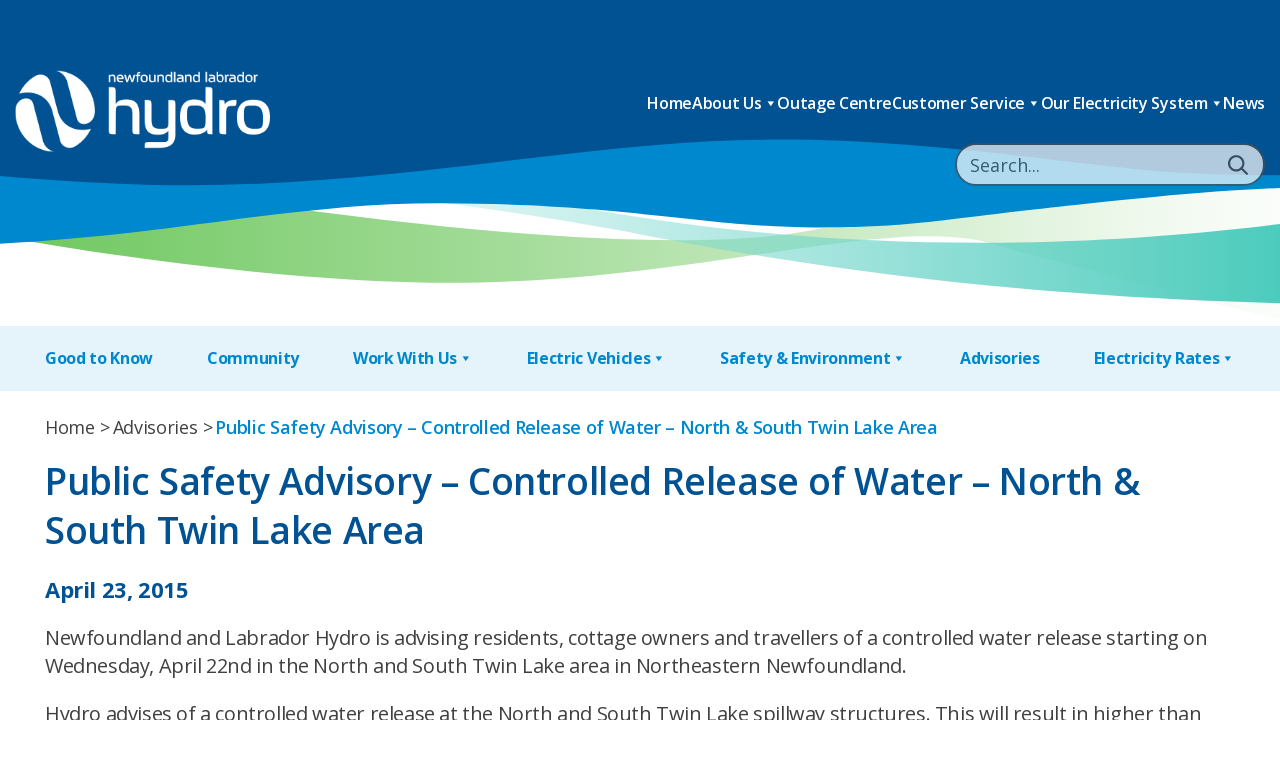

--- FILE ---
content_type: text/html; charset=UTF-8
request_url: https://nlhydro.com/public-safety-advisory-controlled-release-of-water-north-south-twin-lake-area/
body_size: 10997
content:
<!DOCTYPE html>
<html lang="en-US">
	<head>
		<meta name="viewport" content="width=device-width, initial-scale=1.0">
		
				
		<script type="text/javascript">
			var pathInfo = {
				base: 'https://nlhydro.com/wp-content/themes/newfoundlandlab/',
				css: 'css/',
				js: 'js/',
				swf: 'swf/',
			}
		</script>
		<title>Public Safety Advisory &#8211; Controlled Release of Water &#8211; North &#038; South Twin Lake Area &#8211; Newfoundland &amp; Labrador Hydro</title>
<meta name='robots' content='max-image-preview:large' />
<link rel='dns-prefetch' href='//ajax.googleapis.com' />
<link rel='dns-prefetch' href='//static.addtoany.com' />
<link rel='dns-prefetch' href='//fonts.googleapis.com' />
<link rel="alternate" type="application/rss+xml" title="Newfoundland &amp; Labrador Hydro &raquo; Feed" href="https://nlhydro.com/feed/" />
<link rel="alternate" title="oEmbed (JSON)" type="application/json+oembed" href="https://nlhydro.com/wp-json/oembed/1.0/embed?url=https%3A%2F%2Fnlhydro.com%2Fpublic-safety-advisory-controlled-release-of-water-north-south-twin-lake-area%2F" />
<link rel="alternate" title="oEmbed (XML)" type="text/xml+oembed" href="https://nlhydro.com/wp-json/oembed/1.0/embed?url=https%3A%2F%2Fnlhydro.com%2Fpublic-safety-advisory-controlled-release-of-water-north-south-twin-lake-area%2F&#038;format=xml" />
<style id='wp-img-auto-sizes-contain-inline-css' type='text/css'>
img:is([sizes=auto i],[sizes^="auto," i]){contain-intrinsic-size:3000px 1500px}
/*# sourceURL=wp-img-auto-sizes-contain-inline-css */
</style>
<style id='wp-emoji-styles-inline-css' type='text/css'>

	img.wp-smiley, img.emoji {
		display: inline !important;
		border: none !important;
		box-shadow: none !important;
		height: 1em !important;
		width: 1em !important;
		margin: 0 0.07em !important;
		vertical-align: -0.1em !important;
		background: none !important;
		padding: 0 !important;
	}
/*# sourceURL=wp-emoji-styles-inline-css */
</style>
<style id='wp-block-library-inline-css' type='text/css'>
:root{--wp-block-synced-color:#7a00df;--wp-block-synced-color--rgb:122,0,223;--wp-bound-block-color:var(--wp-block-synced-color);--wp-editor-canvas-background:#ddd;--wp-admin-theme-color:#007cba;--wp-admin-theme-color--rgb:0,124,186;--wp-admin-theme-color-darker-10:#006ba1;--wp-admin-theme-color-darker-10--rgb:0,107,160.5;--wp-admin-theme-color-darker-20:#005a87;--wp-admin-theme-color-darker-20--rgb:0,90,135;--wp-admin-border-width-focus:2px}@media (min-resolution:192dpi){:root{--wp-admin-border-width-focus:1.5px}}.wp-element-button{cursor:pointer}:root .has-very-light-gray-background-color{background-color:#eee}:root .has-very-dark-gray-background-color{background-color:#313131}:root .has-very-light-gray-color{color:#eee}:root .has-very-dark-gray-color{color:#313131}:root .has-vivid-green-cyan-to-vivid-cyan-blue-gradient-background{background:linear-gradient(135deg,#00d084,#0693e3)}:root .has-purple-crush-gradient-background{background:linear-gradient(135deg,#34e2e4,#4721fb 50%,#ab1dfe)}:root .has-hazy-dawn-gradient-background{background:linear-gradient(135deg,#faaca8,#dad0ec)}:root .has-subdued-olive-gradient-background{background:linear-gradient(135deg,#fafae1,#67a671)}:root .has-atomic-cream-gradient-background{background:linear-gradient(135deg,#fdd79a,#004a59)}:root .has-nightshade-gradient-background{background:linear-gradient(135deg,#330968,#31cdcf)}:root .has-midnight-gradient-background{background:linear-gradient(135deg,#020381,#2874fc)}:root{--wp--preset--font-size--normal:16px;--wp--preset--font-size--huge:42px}.has-regular-font-size{font-size:1em}.has-larger-font-size{font-size:2.625em}.has-normal-font-size{font-size:var(--wp--preset--font-size--normal)}.has-huge-font-size{font-size:var(--wp--preset--font-size--huge)}.has-text-align-center{text-align:center}.has-text-align-left{text-align:left}.has-text-align-right{text-align:right}.has-fit-text{white-space:nowrap!important}#end-resizable-editor-section{display:none}.aligncenter{clear:both}.items-justified-left{justify-content:flex-start}.items-justified-center{justify-content:center}.items-justified-right{justify-content:flex-end}.items-justified-space-between{justify-content:space-between}.screen-reader-text{border:0;clip-path:inset(50%);height:1px;margin:-1px;overflow:hidden;padding:0;position:absolute;width:1px;word-wrap:normal!important}.screen-reader-text:focus{background-color:#ddd;clip-path:none;color:#444;display:block;font-size:1em;height:auto;left:5px;line-height:normal;padding:15px 23px 14px;text-decoration:none;top:5px;width:auto;z-index:100000}html :where(.has-border-color){border-style:solid}html :where([style*=border-top-color]){border-top-style:solid}html :where([style*=border-right-color]){border-right-style:solid}html :where([style*=border-bottom-color]){border-bottom-style:solid}html :where([style*=border-left-color]){border-left-style:solid}html :where([style*=border-width]){border-style:solid}html :where([style*=border-top-width]){border-top-style:solid}html :where([style*=border-right-width]){border-right-style:solid}html :where([style*=border-bottom-width]){border-bottom-style:solid}html :where([style*=border-left-width]){border-left-style:solid}html :where(img[class*=wp-image-]){height:auto;max-width:100%}:where(figure){margin:0 0 1em}html :where(.is-position-sticky){--wp-admin--admin-bar--position-offset:var(--wp-admin--admin-bar--height,0px)}@media screen and (max-width:600px){html :where(.is-position-sticky){--wp-admin--admin-bar--position-offset:0px}}

/*# sourceURL=wp-block-library-inline-css */
</style><style id='global-styles-inline-css' type='text/css'>
:root{--wp--preset--aspect-ratio--square: 1;--wp--preset--aspect-ratio--4-3: 4/3;--wp--preset--aspect-ratio--3-4: 3/4;--wp--preset--aspect-ratio--3-2: 3/2;--wp--preset--aspect-ratio--2-3: 2/3;--wp--preset--aspect-ratio--16-9: 16/9;--wp--preset--aspect-ratio--9-16: 9/16;--wp--preset--color--black: #000000;--wp--preset--color--cyan-bluish-gray: #abb8c3;--wp--preset--color--white: #ffffff;--wp--preset--color--pale-pink: #f78da7;--wp--preset--color--vivid-red: #cf2e2e;--wp--preset--color--luminous-vivid-orange: #ff6900;--wp--preset--color--luminous-vivid-amber: #fcb900;--wp--preset--color--light-green-cyan: #7bdcb5;--wp--preset--color--vivid-green-cyan: #00d084;--wp--preset--color--pale-cyan-blue: #8ed1fc;--wp--preset--color--vivid-cyan-blue: #0693e3;--wp--preset--color--vivid-purple: #9b51e0;--wp--preset--color--mid-blue: #0088ce;--wp--preset--color--green: #66c456;--wp--preset--color--mint-green: #b2e8e2;--wp--preset--color--mid-green: #41c7b8;--wp--preset--color--pale-blue: #e5f3fa;--wp--preset--color--grey: #666666;--wp--preset--gradient--vivid-cyan-blue-to-vivid-purple: linear-gradient(135deg,rgb(6,147,227) 0%,rgb(155,81,224) 100%);--wp--preset--gradient--light-green-cyan-to-vivid-green-cyan: linear-gradient(135deg,rgb(122,220,180) 0%,rgb(0,208,130) 100%);--wp--preset--gradient--luminous-vivid-amber-to-luminous-vivid-orange: linear-gradient(135deg,rgb(252,185,0) 0%,rgb(255,105,0) 100%);--wp--preset--gradient--luminous-vivid-orange-to-vivid-red: linear-gradient(135deg,rgb(255,105,0) 0%,rgb(207,46,46) 100%);--wp--preset--gradient--very-light-gray-to-cyan-bluish-gray: linear-gradient(135deg,rgb(238,238,238) 0%,rgb(169,184,195) 100%);--wp--preset--gradient--cool-to-warm-spectrum: linear-gradient(135deg,rgb(74,234,220) 0%,rgb(151,120,209) 20%,rgb(207,42,186) 40%,rgb(238,44,130) 60%,rgb(251,105,98) 80%,rgb(254,248,76) 100%);--wp--preset--gradient--blush-light-purple: linear-gradient(135deg,rgb(255,206,236) 0%,rgb(152,150,240) 100%);--wp--preset--gradient--blush-bordeaux: linear-gradient(135deg,rgb(254,205,165) 0%,rgb(254,45,45) 50%,rgb(107,0,62) 100%);--wp--preset--gradient--luminous-dusk: linear-gradient(135deg,rgb(255,203,112) 0%,rgb(199,81,192) 50%,rgb(65,88,208) 100%);--wp--preset--gradient--pale-ocean: linear-gradient(135deg,rgb(255,245,203) 0%,rgb(182,227,212) 50%,rgb(51,167,181) 100%);--wp--preset--gradient--electric-grass: linear-gradient(135deg,rgb(202,248,128) 0%,rgb(113,206,126) 100%);--wp--preset--gradient--midnight: linear-gradient(135deg,rgb(2,3,129) 0%,rgb(40,116,252) 100%);--wp--preset--font-size--small: 13px;--wp--preset--font-size--medium: 20px;--wp--preset--font-size--large: 36px;--wp--preset--font-size--x-large: 42px;--wp--preset--spacing--20: 0.44rem;--wp--preset--spacing--30: 0.67rem;--wp--preset--spacing--40: 1rem;--wp--preset--spacing--50: 1.5rem;--wp--preset--spacing--60: 2.25rem;--wp--preset--spacing--70: 3.38rem;--wp--preset--spacing--80: 5.06rem;--wp--preset--shadow--natural: 6px 6px 9px rgba(0, 0, 0, 0.2);--wp--preset--shadow--deep: 12px 12px 50px rgba(0, 0, 0, 0.4);--wp--preset--shadow--sharp: 6px 6px 0px rgba(0, 0, 0, 0.2);--wp--preset--shadow--outlined: 6px 6px 0px -3px rgb(255, 255, 255), 6px 6px rgb(0, 0, 0);--wp--preset--shadow--crisp: 6px 6px 0px rgb(0, 0, 0);}:root :where(.is-layout-flow) > :first-child{margin-block-start: 0;}:root :where(.is-layout-flow) > :last-child{margin-block-end: 0;}:root :where(.is-layout-flow) > *{margin-block-start: 24px;margin-block-end: 0;}:root :where(.is-layout-constrained) > :first-child{margin-block-start: 0;}:root :where(.is-layout-constrained) > :last-child{margin-block-end: 0;}:root :where(.is-layout-constrained) > *{margin-block-start: 24px;margin-block-end: 0;}:root :where(.is-layout-flex){gap: 24px;}:root :where(.is-layout-grid){gap: 24px;}body .is-layout-flex{display: flex;}.is-layout-flex{flex-wrap: wrap;align-items: center;}.is-layout-flex > :is(*, div){margin: 0;}body .is-layout-grid{display: grid;}.is-layout-grid > :is(*, div){margin: 0;}.has-black-color{color: var(--wp--preset--color--black) !important;}.has-cyan-bluish-gray-color{color: var(--wp--preset--color--cyan-bluish-gray) !important;}.has-white-color{color: var(--wp--preset--color--white) !important;}.has-pale-pink-color{color: var(--wp--preset--color--pale-pink) !important;}.has-vivid-red-color{color: var(--wp--preset--color--vivid-red) !important;}.has-luminous-vivid-orange-color{color: var(--wp--preset--color--luminous-vivid-orange) !important;}.has-luminous-vivid-amber-color{color: var(--wp--preset--color--luminous-vivid-amber) !important;}.has-light-green-cyan-color{color: var(--wp--preset--color--light-green-cyan) !important;}.has-vivid-green-cyan-color{color: var(--wp--preset--color--vivid-green-cyan) !important;}.has-pale-cyan-blue-color{color: var(--wp--preset--color--pale-cyan-blue) !important;}.has-vivid-cyan-blue-color{color: var(--wp--preset--color--vivid-cyan-blue) !important;}.has-vivid-purple-color{color: var(--wp--preset--color--vivid-purple) !important;}.has-mid-blue-color{color: var(--wp--preset--color--mid-blue) !important;}.has-green-color{color: var(--wp--preset--color--green) !important;}.has-mint-green-color{color: var(--wp--preset--color--mint-green) !important;}.has-mid-green-color{color: var(--wp--preset--color--mid-green) !important;}.has-pale-blue-color{color: var(--wp--preset--color--pale-blue) !important;}.has-grey-color{color: var(--wp--preset--color--grey) !important;}.has-black-background-color{background-color: var(--wp--preset--color--black) !important;}.has-cyan-bluish-gray-background-color{background-color: var(--wp--preset--color--cyan-bluish-gray) !important;}.has-white-background-color{background-color: var(--wp--preset--color--white) !important;}.has-pale-pink-background-color{background-color: var(--wp--preset--color--pale-pink) !important;}.has-vivid-red-background-color{background-color: var(--wp--preset--color--vivid-red) !important;}.has-luminous-vivid-orange-background-color{background-color: var(--wp--preset--color--luminous-vivid-orange) !important;}.has-luminous-vivid-amber-background-color{background-color: var(--wp--preset--color--luminous-vivid-amber) !important;}.has-light-green-cyan-background-color{background-color: var(--wp--preset--color--light-green-cyan) !important;}.has-vivid-green-cyan-background-color{background-color: var(--wp--preset--color--vivid-green-cyan) !important;}.has-pale-cyan-blue-background-color{background-color: var(--wp--preset--color--pale-cyan-blue) !important;}.has-vivid-cyan-blue-background-color{background-color: var(--wp--preset--color--vivid-cyan-blue) !important;}.has-vivid-purple-background-color{background-color: var(--wp--preset--color--vivid-purple) !important;}.has-mid-blue-background-color{background-color: var(--wp--preset--color--mid-blue) !important;}.has-green-background-color{background-color: var(--wp--preset--color--green) !important;}.has-mint-green-background-color{background-color: var(--wp--preset--color--mint-green) !important;}.has-mid-green-background-color{background-color: var(--wp--preset--color--mid-green) !important;}.has-pale-blue-background-color{background-color: var(--wp--preset--color--pale-blue) !important;}.has-grey-background-color{background-color: var(--wp--preset--color--grey) !important;}.has-black-border-color{border-color: var(--wp--preset--color--black) !important;}.has-cyan-bluish-gray-border-color{border-color: var(--wp--preset--color--cyan-bluish-gray) !important;}.has-white-border-color{border-color: var(--wp--preset--color--white) !important;}.has-pale-pink-border-color{border-color: var(--wp--preset--color--pale-pink) !important;}.has-vivid-red-border-color{border-color: var(--wp--preset--color--vivid-red) !important;}.has-luminous-vivid-orange-border-color{border-color: var(--wp--preset--color--luminous-vivid-orange) !important;}.has-luminous-vivid-amber-border-color{border-color: var(--wp--preset--color--luminous-vivid-amber) !important;}.has-light-green-cyan-border-color{border-color: var(--wp--preset--color--light-green-cyan) !important;}.has-vivid-green-cyan-border-color{border-color: var(--wp--preset--color--vivid-green-cyan) !important;}.has-pale-cyan-blue-border-color{border-color: var(--wp--preset--color--pale-cyan-blue) !important;}.has-vivid-cyan-blue-border-color{border-color: var(--wp--preset--color--vivid-cyan-blue) !important;}.has-vivid-purple-border-color{border-color: var(--wp--preset--color--vivid-purple) !important;}.has-mid-blue-border-color{border-color: var(--wp--preset--color--mid-blue) !important;}.has-green-border-color{border-color: var(--wp--preset--color--green) !important;}.has-mint-green-border-color{border-color: var(--wp--preset--color--mint-green) !important;}.has-mid-green-border-color{border-color: var(--wp--preset--color--mid-green) !important;}.has-pale-blue-border-color{border-color: var(--wp--preset--color--pale-blue) !important;}.has-grey-border-color{border-color: var(--wp--preset--color--grey) !important;}.has-vivid-cyan-blue-to-vivid-purple-gradient-background{background: var(--wp--preset--gradient--vivid-cyan-blue-to-vivid-purple) !important;}.has-light-green-cyan-to-vivid-green-cyan-gradient-background{background: var(--wp--preset--gradient--light-green-cyan-to-vivid-green-cyan) !important;}.has-luminous-vivid-amber-to-luminous-vivid-orange-gradient-background{background: var(--wp--preset--gradient--luminous-vivid-amber-to-luminous-vivid-orange) !important;}.has-luminous-vivid-orange-to-vivid-red-gradient-background{background: var(--wp--preset--gradient--luminous-vivid-orange-to-vivid-red) !important;}.has-very-light-gray-to-cyan-bluish-gray-gradient-background{background: var(--wp--preset--gradient--very-light-gray-to-cyan-bluish-gray) !important;}.has-cool-to-warm-spectrum-gradient-background{background: var(--wp--preset--gradient--cool-to-warm-spectrum) !important;}.has-blush-light-purple-gradient-background{background: var(--wp--preset--gradient--blush-light-purple) !important;}.has-blush-bordeaux-gradient-background{background: var(--wp--preset--gradient--blush-bordeaux) !important;}.has-luminous-dusk-gradient-background{background: var(--wp--preset--gradient--luminous-dusk) !important;}.has-pale-ocean-gradient-background{background: var(--wp--preset--gradient--pale-ocean) !important;}.has-electric-grass-gradient-background{background: var(--wp--preset--gradient--electric-grass) !important;}.has-midnight-gradient-background{background: var(--wp--preset--gradient--midnight) !important;}.has-small-font-size{font-size: var(--wp--preset--font-size--small) !important;}.has-medium-font-size{font-size: var(--wp--preset--font-size--medium) !important;}.has-large-font-size{font-size: var(--wp--preset--font-size--large) !important;}.has-x-large-font-size{font-size: var(--wp--preset--font-size--x-large) !important;}
/*# sourceURL=global-styles-inline-css */
</style>

<style id='classic-theme-styles-inline-css' type='text/css'>
/*! This file is auto-generated */
.wp-block-button__link{color:#fff;background-color:#32373c;border-radius:9999px;box-shadow:none;text-decoration:none;padding:calc(.667em + 2px) calc(1.333em + 2px);font-size:1.125em}.wp-block-file__button{background:#32373c;color:#fff;text-decoration:none}
/*# sourceURL=/wp-includes/css/classic-themes.min.css */
</style>
<link rel='stylesheet' id='dashicons-css' href='https://nlhydro.com/wp-includes/css/dashicons.min.css?ver=317b457c39ce83b9a29fa224890128d1' type='text/css' media='all' />
<link rel='stylesheet' id='timelineCSS-css' href='https://nlhydro.com/wp-content/plugins/timeline-block-block/assets/css/timeline.min.css?ver=1.3.1-b-modified-1762321184' type='text/css' media='all' />
<link rel='stylesheet' id='announcer-css-css' href='https://nlhydro.com/wp-content/plugins/announcer/public/css/style.css?ver=6.2-b-modified-1756294071' type='text/css' media='all' />
<link rel='stylesheet' id='megamenu-css' href='https://nlhydro.com/wp-content/uploads/maxmegamenu/style.css?ver=e7ba40-b-modified-1704734637' type='text/css' media='all' />
<link rel='stylesheet' id='base-fonts-css' href='https://fonts.googleapis.com/css2?family=Open+Sans%3Aital%2Cwght%400%2C300%3B0%2C400%3B0%2C500%3B0%2C600%3B0%2C700%3B0%2C800%3B1%2C300%3B1%2C400%3B1%2C500%3B1%2C600%3B1%2C700%3B1%2C800&#038;display=swap&#038;ver=317b457c39ce83b9a29fa224890128d1' type='text/css' media='all' />
<link rel='stylesheet' id='base-style-css' href='https://nlhydro.com/wp-content/themes/newfoundlandlab/style.css?b-modified=1729089699&#038;ver=317b457c39ce83b9a29fa224890128d1' type='text/css' media='all' />
<link rel='stylesheet' id='fancybox-css-css' href='https://nlhydro.com/wp-content/themes/newfoundlandlab/js/fancybox.min.css?ver=6.9-b-modified-1703194418' type='text/css' media='all' />
<link rel='stylesheet' id='base-theme-css' href='https://nlhydro.com/wp-content/themes/newfoundlandlab/theme.css?ver=6.9-b-modified-1756473251' type='text/css' media='all' />
<link rel='stylesheet' id='addtoany-css' href='https://nlhydro.com/wp-content/plugins/add-to-any/addtoany.min.css?ver=1.16-b-modified-1767937190' type='text/css' media='all' />
<script type="text/javascript" src="https://ajax.googleapis.com/ajax/libs/jquery/3.6.0/jquery.min.js?ver=1" id="jquery-js"></script>
<script type="text/javascript" id="addtoany-core-js-before">
/* <![CDATA[ */
window.a2a_config=window.a2a_config||{};a2a_config.callbacks=[];a2a_config.overlays=[];a2a_config.templates={};
a2a_config.icon_color="#005293";

//# sourceURL=addtoany-core-js-before
/* ]]> */
</script>
<script type="text/javascript" defer src="https://static.addtoany.com/menu/page.js" id="addtoany-core-js"></script>
<script type="text/javascript" defer src="https://nlhydro.com/wp-content/plugins/add-to-any/addtoany.min.js?ver=1.1-b-modified-1767937190" id="addtoany-jquery-js"></script>
<link rel="https://api.w.org/" href="https://nlhydro.com/wp-json/" /><link rel="alternate" title="JSON" type="application/json" href="https://nlhydro.com/wp-json/wp/v2/posts/2273" /><link rel="EditURI" type="application/rsd+xml" title="RSD" href="https://nlhydro.com/xmlrpc.php?rsd" />
<link rel="canonical" href="https://nlhydro.com/public-safety-advisory-controlled-release-of-water-north-south-twin-lake-area/" />
<link rel='shortlink' href='https://nlhydro.com/?p=2273' />
<style id="bec-color-style" type="text/css">
/* Block Editor Colors generated css */
:root {
--bec-color-nlhydro-blue: #005293;
}

:root .has-nlhydro-blue-color {
	color: var(--bec-color-nlhydro-blue, #005293) !important;
}
:root .has-nlhydro-blue-background-color {
	background-color: var(--bec-color-nlhydro-blue, #005293) !important;
}
        </style><link rel="icon" href="https://nlhydro.com/wp-content/uploads/2023/12/favicon-50x50.png" sizes="32x32" />
<link rel="icon" href="https://nlhydro.com/wp-content/uploads/2023/12/favicon.png" sizes="192x192" />
<link rel="apple-touch-icon" href="https://nlhydro.com/wp-content/uploads/2023/12/favicon.png" />
<meta name="msapplication-TileImage" content="https://nlhydro.com/wp-content/uploads/2023/12/favicon.png" />
<style type="text/css">/** Mega Menu CSS: fs **/</style>
	</head>
	<!-- Google tag (gtag.js) -->
	<script async src="https://www.googletagmanager.com/gtag/js?id=G-V5MKCDV597"></script>
	<script>
	  window.dataLayer = window.dataLayer || [];
	  function gtag(){dataLayer.push(arguments);}
	  gtag('js', new Date());
	
	  gtag('config', 'G-V5MKCDV597');
	</script>
	<body class="wp-singular post-template-default single single-post postid-2273 single-format-standard wp-embed-responsive wp-theme-newfoundlandlab sp-easy-accordion-enabled mega-menu-primary mega-menu-content page-public-safety-advisory-controlled-release-of-water-north-south-twin-lake-area">
				<div id="wrapper">
			<header id="header">
				<div class="container">
					<div class="header-holder">
						<button class="m-search-toggler js-search-toggler">
							<svg xmlns="http://www.w3.org/2000/svg" width="800px" height="800px" viewBox="0 0 24 24" fill="none">
								<path d="M15.7955 15.8111L21 21M18 10.5C18 14.6421 14.6421 18 10.5 18C6.35786 18 3 14.6421 3 10.5C3 6.35786 6.35786 3 10.5 3C14.6421 3 18 6.35786 18 10.5Z" stroke="#000000" stroke-width="2" stroke-linecap="round" stroke-linejoin="round"/>
							</svg>
						</button>
						<div id="search-popup">
							<div class="search-popup-inner">
								<form method="get" class="search-form" action="https://nlhydro.com" >
	<span class="js-search-toggler search-close">
	</span>
	<input type="search" name="s"  id="search" placeholder="Search..." value="" />
	<button type="submit">
	
		<svg id="Isolation_Mode" data-name="Isolation Mode" xmlns="http://www.w3.org/2000/svg" viewBox="0 0 76.79 75.87">
			<path class="cls-1" fill="#4d4d4d"; d="M31.55,63.09C14.15,63.09,0,48.94,0,31.55S14.15,0,31.55,0s31.55,14.15,31.55,31.55-14.15,31.55-31.55,31.55Zm0-54.79c-12.81,0-23.24,10.43-23.24,23.24s10.43,23.24,23.24,23.24,23.24-10.43,23.24-23.24S44.36,8.3,31.55,8.3Z"/>
			<path class="cls-1" fill="#4d4d4d"; d="M72.64,75.87c-1.05,0-2.1-.4-2.91-1.19l-21.44-21.09c-1.63-1.61-1.66-4.24-.05-5.87,1.61-1.64,4.24-1.65,5.87-.05l21.44,21.09c1.63,1.61,1.66,4.24,.05,5.87-.81,.83-1.89,1.24-2.96,1.24Z"/>
		</svg>
	</button>
</form>
							</div>
						</div>

                        							<div class="logo">
								<a href="https://nlhydro.com">
									<img src="https://nlhydro.com/wp-content/uploads/2023/11/logo.png" width="354" height="113" alt="Newfoundland &amp; Labrador Hydro">
								</a>
							</div>
                        
						<div class="nav-holder">
							<nav id="nav" role="navigation">
								<div id="mega-menu-wrap-primary" class="mega-menu-wrap"><div class="mega-menu-toggle"><div class="mega-toggle-blocks-left"></div><div class="mega-toggle-blocks-center"></div><div class="mega-toggle-blocks-right"><div class='mega-toggle-block mega-menu-toggle-animated-block mega-toggle-block-0' id='mega-toggle-block-0'><button aria-label="Toggle Menu" class="mega-toggle-animated mega-toggle-animated-slider" type="button" aria-expanded="false">
                  <span class="mega-toggle-animated-box">
                    <span class="mega-toggle-animated-inner"></span>
                  </span>
                </button></div></div></div><ul id="mega-menu-primary" class="mega-menu max-mega-menu mega-menu-horizontal mega-no-js" data-event="hover_intent" data-effect="fade_up" data-effect-speed="200" data-effect-mobile="disabled" data-effect-speed-mobile="0" data-mobile-force-width="false" data-second-click="go" data-document-click="collapse" data-vertical-behaviour="standard" data-breakpoint="1" data-unbind="true" data-mobile-state="collapse_all" data-mobile-direction="vertical" data-hover-intent-timeout="300" data-hover-intent-interval="100"><li class="mega-menu-item mega-menu-item-type-custom mega-menu-item-object-custom mega-align-bottom-left mega-menu-flyout mega-menu-item-26" id="mega-menu-item-26"><a class="mega-menu-link" href="/" tabindex="0">Home</a></li><li class="mega-menu-item mega-menu-item-type-post_type mega-menu-item-object-page mega-menu-item-has-children mega-align-bottom-left mega-menu-flyout mega-menu-item-27" id="mega-menu-item-27"><a class="mega-menu-link" href="https://nlhydro.com/about-us/" aria-expanded="false" tabindex="0">About Us<span class="mega-indicator" aria-hidden="true"></span></a>
<ul class="mega-sub-menu">
<li class="mega-menu-item mega-menu-item-type-post_type mega-menu-item-object-page mega-menu-item-has-children mega-menu-item-60376" id="mega-menu-item-60376"><a class="mega-menu-link" href="https://nlhydro.com/about-us/our-commitments/" aria-expanded="false">Our Commitments<span class="mega-indicator" aria-hidden="true"></span></a>
	<ul class="mega-sub-menu">
<li class="mega-menu-item mega-menu-item-type-post_type mega-menu-item-object-page mega-menu-item-797" id="mega-menu-item-797"><a class="mega-menu-link" href="https://nlhydro.com/about-us/our-commitments/our-values/">Our Values</a></li><li class="mega-menu-item mega-menu-item-type-post_type mega-menu-item-object-page mega-menu-item-799" id="mega-menu-item-799"><a class="mega-menu-link" href="https://nlhydro.com/about-us/our-commitments/our-commitment-to-safety/">Our Commitment to Safety</a></li><li class="mega-menu-item mega-menu-item-type-post_type mega-menu-item-object-page mega-menu-item-800" id="mega-menu-item-800"><a class="mega-menu-link" href="https://nlhydro.com/about-us/our-commitments/our-strategic-plan/">Our Strategic Plan</a></li><li class="mega-menu-item mega-menu-item-type-post_type mega-menu-item-object-page mega-menu-item-801" id="mega-menu-item-801"><a class="mega-menu-link" href="https://nlhydro.com/about-us/our-commitments/our-sustainability-journey/">Our Sustainability Journey</a></li><li class="mega-menu-item mega-menu-item-type-post_type mega-menu-item-object-page mega-menu-item-798" id="mega-menu-item-798"><a class="mega-menu-link" href="https://nlhydro.com/about-us/our-commitments/our-commitment-to-equity-diversity-and-inclusion/">Our Commitment to Inclusion, Diversity, Equity and Accessibility (IDEA)</a></li><li class="mega-menu-item mega-menu-item-type-post_type mega-menu-item-object-page mega-menu-item-63224" id="mega-menu-item-63224"><a class="mega-menu-link" href="https://nlhydro.com/safety/our-commitment-to-the-environment/">Our Environmental Commitment</a></li>	</ul>
</li><li class="mega-menu-item mega-menu-item-type-post_type mega-menu-item-object-page mega-menu-item-760" id="mega-menu-item-760"><a class="mega-menu-link" href="https://nlhydro.com/about-us/our-electricity-system/">Our Electricity System</a></li><li class="mega-menu-item mega-menu-item-type-post_type mega-menu-item-object-page mega-menu-item-761" id="mega-menu-item-761"><a class="mega-menu-link" href="https://nlhydro.com/about-us/leadership-team-and-board/">Executive and Board</a></li><li class="mega-menu-item mega-menu-item-type-post_type mega-menu-item-object-page mega-menu-item-762" id="mega-menu-item-762"><a class="mega-menu-link" href="https://nlhydro.com/about-us/publications/">Publications</a></li></ul>
</li><li class="mega-menu-item mega-menu-item-type-custom mega-menu-item-object-custom mega-align-bottom-left mega-menu-flyout mega-menu-item-645" id="mega-menu-item-645"><a class="mega-menu-link" href="https://my.nlhydro.com/outage/" tabindex="0">Outage Centre</a></li><li class="mega-menu-item mega-menu-item-type-post_type mega-menu-item-object-page mega-menu-item-has-children mega-align-bottom-left mega-menu-flyout mega-menu-item-28" id="mega-menu-item-28"><a class="mega-menu-link" href="https://nlhydro.com/customer-service/" aria-expanded="false" tabindex="0">Customer Service<span class="mega-indicator" aria-hidden="true"></span></a>
<ul class="mega-sub-menu">
<li class="mega-menu-item mega-menu-item-type-post_type mega-menu-item-object-page mega-menu-item-has-children mega-menu-item-790" id="mega-menu-item-790"><a class="mega-menu-link" href="https://nlhydro.com/customer-service/accounts/" aria-expanded="false">Accounts<span class="mega-indicator" aria-hidden="true"></span></a>
	<ul class="mega-sub-menu">
<li class="mega-menu-item mega-menu-item-type-post_type mega-menu-item-object-page mega-menu-item-791" id="mega-menu-item-791"><a class="mega-menu-link" href="https://nlhydro.com/customer-service/accounts/payment-options/">Payment Options</a></li><li class="mega-menu-item mega-menu-item-type-post_type mega-menu-item-object-page mega-menu-item-792" id="mega-menu-item-792"><a class="mega-menu-link" href="https://nlhydro.com/customer-service/accounts/moving/">Moving</a></li><li class="mega-menu-item mega-menu-item-type-post_type mega-menu-item-object-page mega-menu-item-793" id="mega-menu-item-793"><a class="mega-menu-link" href="https://nlhydro.com/customer-service/accounts/meter-reading/">Meter Reading</a></li><li class="mega-menu-item mega-menu-item-type-post_type mega-menu-item-object-page mega-menu-item-794" id="mega-menu-item-794"><a class="mega-menu-link" href="https://nlhydro.com/customer-service/accounts/net-metering/">Net Metering</a></li>	</ul>
</li><li class="mega-menu-item mega-menu-item-type-post_type mega-menu-item-object-page mega-menu-item-795" id="mega-menu-item-795"><a class="mega-menu-link" href="https://nlhydro.com/customer-service/mynlhydro/">MyNLHydro</a></li><li class="mega-menu-item mega-menu-item-type-post_type mega-menu-item-object-page mega-menu-item-796" id="mega-menu-item-796"><a class="mega-menu-link" href="https://nlhydro.com/customer-service/energy-efficiency/">Energy Efficiency</a></li></ul>
</li><li class="mega-menu-item mega-menu-item-type-post_type mega-menu-item-object-page mega-menu-item-has-children mega-align-bottom-left mega-menu-flyout mega-menu-item-60053" id="mega-menu-item-60053"><a class="mega-menu-link" href="https://nlhydro.com/about-us/our-electricity-system/" aria-expanded="false" tabindex="0">Our Electricity System<span class="mega-indicator" aria-hidden="true"></span></a>
<ul class="mega-sub-menu">
<li class="mega-menu-item mega-menu-item-type-post_type mega-menu-item-object-page mega-menu-item-803" id="mega-menu-item-803"><a class="mega-menu-link" href="https://nlhydro.com/about-us/our-electricity-system/supply-and-demand/">Supply and Demand</a></li><li class="mega-menu-item mega-menu-item-type-post_type mega-menu-item-object-page mega-menu-item-805" id="mega-menu-item-805"><a class="mega-menu-link" href="https://nlhydro.com/about-us/our-electricity-system/our-generation-assets/">Our Generation Assets</a></li><li class="mega-menu-item mega-menu-item-type-post_type mega-menu-item-object-page mega-menu-item-804" id="mega-menu-item-804"><a class="mega-menu-link" href="https://nlhydro.com/about-us/our-electricity-system/our-transmission-assets/">Our Transmission Assets</a></li><li class="mega-menu-item mega-menu-item-type-post_type mega-menu-item-object-page mega-menu-item-802" id="mega-menu-item-802"><a class="mega-menu-link" href="https://nlhydro.com/about-us/our-electricity-system/how-our-system-works/">How Our System Works</a></li><li class="mega-menu-item mega-menu-item-type-post_type mega-menu-item-object-page mega-menu-item-66481" id="mega-menu-item-66481"><a class="mega-menu-link" href="https://nlhydro.com/about-us/our-electricity-system/major-projects/">Major Projects</a></li></ul>
</li><li class="mega-menu-item mega-menu-item-type-post_type mega-menu-item-object-page mega-align-bottom-left mega-menu-flyout mega-menu-item-61435" id="mega-menu-item-61435"><a class="mega-menu-link" href="https://nlhydro.com/news/" tabindex="0">News</a></li></ul></div>                                    
                                    <div id="mega-menu-wrap-content" class="mega-menu-wrap"><div class="mega-menu-toggle"><div class="mega-toggle-blocks-left"></div><div class="mega-toggle-blocks-center"></div><div class="mega-toggle-blocks-right"><div class='mega-toggle-block mega-menu-toggle-animated-block mega-toggle-block-0' id='mega-toggle-block-0'><button aria-label="Toggle Menu" class="mega-toggle-animated mega-toggle-animated-slider" type="button" aria-expanded="false">
                  <span class="mega-toggle-animated-box">
                    <span class="mega-toggle-animated-inner"></span>
                  </span>
                </button></div></div></div><ul id="mega-menu-content" class="mega-menu max-mega-menu mega-menu-horizontal mega-no-js" data-event="hover_intent" data-effect="fade_up" data-effect-speed="200" data-effect-mobile="disabled" data-effect-speed-mobile="0" data-mobile-force-width="false" data-second-click="go" data-document-click="collapse" data-vertical-behaviour="standard" data-breakpoint="0" data-unbind="true" data-mobile-state="collapse_all" data-mobile-direction="vertical" data-hover-intent-timeout="300" data-hover-intent-interval="100"><li class="mega-menu-item mega-menu-item-type-custom mega-menu-item-object-custom mega-align-bottom-left mega-menu-flyout mega-menu-item-399" id="mega-menu-item-399"><a class="mega-menu-link" href="/good-to-know" tabindex="0">Good to Know</a></li><li class="mega-menu-item mega-menu-item-type-post_type mega-menu-item-object-page mega-align-bottom-left mega-menu-flyout mega-menu-item-68" id="mega-menu-item-68"><a class="mega-menu-link" href="https://nlhydro.com/community/" tabindex="0">Community</a></li><li class="mega-menu-item mega-menu-item-type-post_type mega-menu-item-object-page mega-menu-item-has-children mega-align-bottom-left mega-menu-flyout mega-menu-item-69" id="mega-menu-item-69"><a class="mega-menu-link" href="https://nlhydro.com/work-with-us/" aria-expanded="false" tabindex="0">Work With Us<span class="mega-indicator" aria-hidden="true"></span></a>
<ul class="mega-sub-menu">
<li class="mega-menu-item mega-menu-item-type-post_type mega-menu-item-object-page mega-menu-item-60451" id="mega-menu-item-60451"><a class="mega-menu-link" href="https://nlhydro.com/about-us/our-commitments/">Our Commitments</a></li><li class="mega-menu-item mega-menu-item-type-post_type mega-menu-item-object-page mega-menu-item-767" id="mega-menu-item-767"><a class="mega-menu-link" href="https://nlhydro.com/work-with-us/current-opportunities/">Current Opportunities</a></li><li class="mega-menu-item mega-menu-item-type-post_type mega-menu-item-object-page mega-menu-item-768" id="mega-menu-item-768"><a class="mega-menu-link" href="https://nlhydro.com/work-with-us/life-at-hydro/">Life at Hydro</a></li><li class="mega-menu-item mega-menu-item-type-post_type mega-menu-item-object-page mega-menu-item-769" id="mega-menu-item-769"><a class="mega-menu-link" href="https://nlhydro.com/work-with-us/faq/">FAQ</a></li></ul>
</li><li class="mega-menu-item mega-menu-item-type-post_type mega-menu-item-object-page mega-menu-item-has-children mega-align-bottom-left mega-menu-flyout mega-menu-item-70" id="mega-menu-item-70"><a class="mega-menu-link" href="https://nlhydro.com/electric-vehicles/" aria-expanded="false" tabindex="0">Electric Vehicles<span class="mega-indicator" aria-hidden="true"></span></a>
<ul class="mega-sub-menu">
<li class="mega-menu-item mega-menu-item-type-post_type mega-menu-item-object-page mega-menu-item-775" id="mega-menu-item-775"><a class="mega-menu-link" href="https://nlhydro.com/electric-vehicles/why-drive-electric/">Why Drive Electric</a></li><li class="mega-menu-item mega-menu-item-type-post_type mega-menu-item-object-page mega-menu-item-776" id="mega-menu-item-776"><a class="mega-menu-link" href="https://nlhydro.com/electric-vehicles/plan-your-road-trip/">Plan Your Road Trip</a></li><li class="mega-menu-item mega-menu-item-type-post_type mega-menu-item-object-page mega-menu-item-777" id="mega-menu-item-777"><a class="mega-menu-link" href="https://nlhydro.com/electric-vehicles/planning-for-your-ev-future/">Planning for your EV future</a></li><li class="mega-menu-item mega-menu-item-type-post_type mega-menu-item-object-page mega-menu-item-778" id="mega-menu-item-778"><a class="mega-menu-link" href="https://nlhydro.com/electric-vehicles/rebates/">Rebates</a></li><li class="mega-menu-item mega-menu-item-type-post_type mega-menu-item-object-page mega-menu-item-779" id="mega-menu-item-779"><a class="mega-menu-link" href="https://nlhydro.com/electric-vehicles/news-and-resources/">News and Resources</a></li></ul>
</li><li class="mega-menu-item mega-menu-item-type-post_type mega-menu-item-object-page mega-menu-item-has-children mega-align-bottom-left mega-menu-flyout mega-menu-item-71" id="mega-menu-item-71"><a class="mega-menu-link" href="https://nlhydro.com/safety/" aria-expanded="false" tabindex="0">Safety &amp; Environment<span class="mega-indicator" aria-hidden="true"></span></a>
<ul class="mega-sub-menu">
<li class="mega-menu-item mega-menu-item-type-post_type mega-menu-item-object-page mega-menu-item-763" id="mega-menu-item-763"><a class="mega-menu-link" href="https://nlhydro.com/safety/outage-safety/">Outage Safety</a></li><li class="mega-menu-item mega-menu-item-type-post_type mega-menu-item-object-page mega-menu-item-764" id="mega-menu-item-764"><a class="mega-menu-link" href="https://nlhydro.com/safety/safety-around-dams/">Safety Around Dams</a></li><li class="mega-menu-item mega-menu-item-type-post_type mega-menu-item-object-page mega-menu-item-765" id="mega-menu-item-765"><a class="mega-menu-link" href="https://nlhydro.com/safety/power-line-safety/">Power Line Safety</a></li><li class="mega-menu-item mega-menu-item-type-post_type mega-menu-item-object-page mega-menu-item-64223" id="mega-menu-item-64223"><a class="mega-menu-link" href="https://nlhydro.com/safety/safety-moments/">Safety Moments</a></li><li class="mega-menu-item mega-menu-item-type-post_type mega-menu-item-object-page mega-menu-item-64784" id="mega-menu-item-64784"><a class="mega-menu-link" href="https://nlhydro.com/safety/our-commitment-to-the-environment/">Our Environmental Commitment</a></li></ul>
</li><li class="mega-menu-item mega-menu-item-type-post_type mega-menu-item-object-page mega-align-bottom-left mega-menu-flyout mega-menu-item-61441" id="mega-menu-item-61441"><a class="mega-menu-link" href="https://nlhydro.com/advisories/" tabindex="0">Advisories</a></li><li class="mega-menu-item mega-menu-item-type-post_type mega-menu-item-object-page mega-menu-item-has-children mega-align-bottom-left mega-menu-flyout mega-menu-item-73" id="mega-menu-item-73"><a class="mega-menu-link" href="https://nlhydro.com/electicity-rates/" aria-expanded="false" tabindex="0">Electricity Rates<span class="mega-indicator" aria-hidden="true"></span></a>
<ul class="mega-sub-menu">
<li class="mega-menu-item mega-menu-item-type-post_type mega-menu-item-object-page mega-menu-item-771" id="mega-menu-item-771"><a class="mega-menu-link" href="https://nlhydro.com/electicity-rates/current-rates/">Current Rates</a></li><li class="mega-menu-item mega-menu-item-type-post_type mega-menu-item-object-page mega-menu-item-773" id="mega-menu-item-773"><a class="mega-menu-link" href="https://nlhydro.com/?page_id=734">Understand Your Rates</a></li><li class="mega-menu-item mega-menu-item-type-post_type mega-menu-item-object-page mega-menu-item-772" id="mega-menu-item-772"><a class="mega-menu-link" href="https://nlhydro.com/electicity-rates/regulatory-info/">Regulatory Info</a></li></ul>
</li></ul></div>							</nav>
							<div class="search-block">
								<form method="get" class="search-form" action="https://nlhydro.com" >
	<span class="js-search-toggler search-close">
	</span>
	<input type="search" name="s"  id="search" placeholder="Search..." value="" />
	<button type="submit">
	
		<svg id="Isolation_Mode" data-name="Isolation Mode" xmlns="http://www.w3.org/2000/svg" viewBox="0 0 76.79 75.87">
			<path class="cls-1" fill="#4d4d4d"; d="M31.55,63.09C14.15,63.09,0,48.94,0,31.55S14.15,0,31.55,0s31.55,14.15,31.55,31.55-14.15,31.55-31.55,31.55Zm0-54.79c-12.81,0-23.24,10.43-23.24,23.24s10.43,23.24,23.24,23.24,23.24-10.43,23.24-23.24S44.36,8.3,31.55,8.3Z"/>
			<path class="cls-1" fill="#4d4d4d"; d="M72.64,75.87c-1.05,0-2.1-.4-2.91-1.19l-21.44-21.09c-1.63-1.61-1.66-4.24-.05-5.87,1.61-1.64,4.24-1.65,5.87-.05l21.44,21.09c1.63,1.61,1.66,4.24,.05,5.87-.81,.83-1.89,1.24-2.96,1.24Z"/>
		</svg>
	</button>
</form>
							</div>
						</div>

						<button class="nav-opener js-nav-opener" aria-label="menu mobile opener">
							<span></span>
						</button>
					</div>
				</div>
			</header>
			<main id="main" role="main">
	<div class="content-nav-holder">
	<div class="container">
		<nav role="navigation">
			<div id="mega-menu-wrap-content" class="mega-menu-wrap"><div class="mega-menu-toggle"><div class="mega-toggle-blocks-left"></div><div class="mega-toggle-blocks-center"></div><div class="mega-toggle-blocks-right"><div class='mega-toggle-block mega-menu-toggle-animated-block mega-toggle-block-0' id='mega-toggle-block-0'><button aria-label="Toggle Menu" class="mega-toggle-animated mega-toggle-animated-slider" type="button" aria-expanded="false">
                  <span class="mega-toggle-animated-box">
                    <span class="mega-toggle-animated-inner"></span>
                  </span>
                </button></div></div></div><ul id="mega-menu-content" class="mega-menu max-mega-menu mega-menu-horizontal mega-no-js" data-event="hover_intent" data-effect="fade_up" data-effect-speed="200" data-effect-mobile="disabled" data-effect-speed-mobile="0" data-mobile-force-width="false" data-second-click="go" data-document-click="collapse" data-vertical-behaviour="standard" data-breakpoint="0" data-unbind="true" data-mobile-state="collapse_all" data-mobile-direction="vertical" data-hover-intent-timeout="300" data-hover-intent-interval="100"><li class="mega-menu-item mega-menu-item-type-custom mega-menu-item-object-custom mega-align-bottom-left mega-menu-flyout mega-menu-item-399" id="mega-menu-item-399"><a class="mega-menu-link" href="/good-to-know" tabindex="0">Good to Know</a></li><li class="mega-menu-item mega-menu-item-type-post_type mega-menu-item-object-page mega-align-bottom-left mega-menu-flyout mega-menu-item-68" id="mega-menu-item-68"><a class="mega-menu-link" href="https://nlhydro.com/community/" tabindex="0">Community</a></li><li class="mega-menu-item mega-menu-item-type-post_type mega-menu-item-object-page mega-menu-item-has-children mega-align-bottom-left mega-menu-flyout mega-menu-item-69" id="mega-menu-item-69"><a class="mega-menu-link" href="https://nlhydro.com/work-with-us/" aria-expanded="false" tabindex="0">Work With Us<span class="mega-indicator" aria-hidden="true"></span></a>
<ul class="mega-sub-menu">
<li class="mega-menu-item mega-menu-item-type-post_type mega-menu-item-object-page mega-menu-item-60451" id="mega-menu-item-60451"><a class="mega-menu-link" href="https://nlhydro.com/about-us/our-commitments/">Our Commitments</a></li><li class="mega-menu-item mega-menu-item-type-post_type mega-menu-item-object-page mega-menu-item-767" id="mega-menu-item-767"><a class="mega-menu-link" href="https://nlhydro.com/work-with-us/current-opportunities/">Current Opportunities</a></li><li class="mega-menu-item mega-menu-item-type-post_type mega-menu-item-object-page mega-menu-item-768" id="mega-menu-item-768"><a class="mega-menu-link" href="https://nlhydro.com/work-with-us/life-at-hydro/">Life at Hydro</a></li><li class="mega-menu-item mega-menu-item-type-post_type mega-menu-item-object-page mega-menu-item-769" id="mega-menu-item-769"><a class="mega-menu-link" href="https://nlhydro.com/work-with-us/faq/">FAQ</a></li></ul>
</li><li class="mega-menu-item mega-menu-item-type-post_type mega-menu-item-object-page mega-menu-item-has-children mega-align-bottom-left mega-menu-flyout mega-menu-item-70" id="mega-menu-item-70"><a class="mega-menu-link" href="https://nlhydro.com/electric-vehicles/" aria-expanded="false" tabindex="0">Electric Vehicles<span class="mega-indicator" aria-hidden="true"></span></a>
<ul class="mega-sub-menu">
<li class="mega-menu-item mega-menu-item-type-post_type mega-menu-item-object-page mega-menu-item-775" id="mega-menu-item-775"><a class="mega-menu-link" href="https://nlhydro.com/electric-vehicles/why-drive-electric/">Why Drive Electric</a></li><li class="mega-menu-item mega-menu-item-type-post_type mega-menu-item-object-page mega-menu-item-776" id="mega-menu-item-776"><a class="mega-menu-link" href="https://nlhydro.com/electric-vehicles/plan-your-road-trip/">Plan Your Road Trip</a></li><li class="mega-menu-item mega-menu-item-type-post_type mega-menu-item-object-page mega-menu-item-777" id="mega-menu-item-777"><a class="mega-menu-link" href="https://nlhydro.com/electric-vehicles/planning-for-your-ev-future/">Planning for your EV future</a></li><li class="mega-menu-item mega-menu-item-type-post_type mega-menu-item-object-page mega-menu-item-778" id="mega-menu-item-778"><a class="mega-menu-link" href="https://nlhydro.com/electric-vehicles/rebates/">Rebates</a></li><li class="mega-menu-item mega-menu-item-type-post_type mega-menu-item-object-page mega-menu-item-779" id="mega-menu-item-779"><a class="mega-menu-link" href="https://nlhydro.com/electric-vehicles/news-and-resources/">News and Resources</a></li></ul>
</li><li class="mega-menu-item mega-menu-item-type-post_type mega-menu-item-object-page mega-menu-item-has-children mega-align-bottom-left mega-menu-flyout mega-menu-item-71" id="mega-menu-item-71"><a class="mega-menu-link" href="https://nlhydro.com/safety/" aria-expanded="false" tabindex="0">Safety &amp; Environment<span class="mega-indicator" aria-hidden="true"></span></a>
<ul class="mega-sub-menu">
<li class="mega-menu-item mega-menu-item-type-post_type mega-menu-item-object-page mega-menu-item-763" id="mega-menu-item-763"><a class="mega-menu-link" href="https://nlhydro.com/safety/outage-safety/">Outage Safety</a></li><li class="mega-menu-item mega-menu-item-type-post_type mega-menu-item-object-page mega-menu-item-764" id="mega-menu-item-764"><a class="mega-menu-link" href="https://nlhydro.com/safety/safety-around-dams/">Safety Around Dams</a></li><li class="mega-menu-item mega-menu-item-type-post_type mega-menu-item-object-page mega-menu-item-765" id="mega-menu-item-765"><a class="mega-menu-link" href="https://nlhydro.com/safety/power-line-safety/">Power Line Safety</a></li><li class="mega-menu-item mega-menu-item-type-post_type mega-menu-item-object-page mega-menu-item-64223" id="mega-menu-item-64223"><a class="mega-menu-link" href="https://nlhydro.com/safety/safety-moments/">Safety Moments</a></li><li class="mega-menu-item mega-menu-item-type-post_type mega-menu-item-object-page mega-menu-item-64784" id="mega-menu-item-64784"><a class="mega-menu-link" href="https://nlhydro.com/safety/our-commitment-to-the-environment/">Our Environmental Commitment</a></li></ul>
</li><li class="mega-menu-item mega-menu-item-type-post_type mega-menu-item-object-page mega-align-bottom-left mega-menu-flyout mega-menu-item-61441" id="mega-menu-item-61441"><a class="mega-menu-link" href="https://nlhydro.com/advisories/" tabindex="0">Advisories</a></li><li class="mega-menu-item mega-menu-item-type-post_type mega-menu-item-object-page mega-menu-item-has-children mega-align-bottom-left mega-menu-flyout mega-menu-item-73" id="mega-menu-item-73"><a class="mega-menu-link" href="https://nlhydro.com/electicity-rates/" aria-expanded="false" tabindex="0">Electricity Rates<span class="mega-indicator" aria-hidden="true"></span></a>
<ul class="mega-sub-menu">
<li class="mega-menu-item mega-menu-item-type-post_type mega-menu-item-object-page mega-menu-item-771" id="mega-menu-item-771"><a class="mega-menu-link" href="https://nlhydro.com/electicity-rates/current-rates/">Current Rates</a></li><li class="mega-menu-item mega-menu-item-type-post_type mega-menu-item-object-page mega-menu-item-773" id="mega-menu-item-773"><a class="mega-menu-link" href="https://nlhydro.com/?page_id=734">Understand Your Rates</a></li><li class="mega-menu-item mega-menu-item-type-post_type mega-menu-item-object-page mega-menu-item-772" id="mega-menu-item-772"><a class="mega-menu-link" href="https://nlhydro.com/electicity-rates/regulatory-info/">Regulatory Info</a></li></ul>
</li></ul></div>		</nav>
	</div>
</div>	
<div class="breadcrumbs">
	<div class="container">
		<ul>
			<li class="home"><span property="itemListElement" typeof="ListItem"><a property="item" typeof="WebPage" title="Go to Newfoundland &amp; Labrador Hydro." href="https://nlhydro.com" class="home" ><span property="name">Home</span></a><meta property="position" content="1"></span></li>
<li class="taxonomy category"><span property="itemListElement" typeof="ListItem"><a property="item" typeof="WebPage" title="Go to the Advisories Category archives." href="https://nlhydro.com/category/advisories/" class="taxonomy category" ><span property="name">Advisories</span></a><meta property="position" content="2"></span></li>
<li class="post post-post current-item"><span property="itemListElement" typeof="ListItem"><span property="name" class="post post-post current-item">Public Safety Advisory &#8211; Controlled Release of Water &#8211; North &#038; South Twin Lake Area</span><meta property="url" content="https://nlhydro.com/public-safety-advisory-controlled-release-of-water-north-south-twin-lake-area/"><meta property="position" content="3"></span></li>
		</ul>
	</div>
</div>

	
    <section class="main-section single">
		<div class="container">
            <div class="page-title">
                <h1>Public Safety Advisory &#8211; Controlled Release of Water &#8211; North &#038; South Twin Lake Area&nbsp;</h1>
                <h4>April 23, 2015</h4>

            </div>
                                    
                            <p>Newfoundland and Labrador Hydro is advising residents, cottage owners and travellers of a controlled water release starting on Wednesday, April 22nd in the North and South Twin Lake area in Northeastern Newfoundland.</p>
<p>Hydro advises of a controlled water release at the North and South Twin Lake spillway structures. This will result in higher than normal flows and water levels in North Twin and South Twin Brooks, the Badger Lake system (Crooked Lake, Paul’s Lake, and Joe’s Lake) and Badger Brook.</p>
<p>People are advised to use these areas with great caution as water levels and flows will be unpredictable.</p>
<p dir="LTR" align="CENTER">-30-</p>
<p>&nbsp;</p>
<div class="addtoany_share_save_container addtoany_content addtoany_content_bottom"><div class="a2a_kit a2a_kit_size_32 addtoany_list" data-a2a-url="https://nlhydro.com/public-safety-advisory-controlled-release-of-water-north-south-twin-lake-area/" data-a2a-title="Public Safety Advisory – Controlled Release of Water – North &amp; South Twin Lake Area"><a class="a2a_button_linkedin" href="https://www.addtoany.com/add_to/linkedin?linkurl=https%3A%2F%2Fnlhydro.com%2Fpublic-safety-advisory-controlled-release-of-water-north-south-twin-lake-area%2F&amp;linkname=Public%20Safety%20Advisory%20%E2%80%93%20Controlled%20Release%20of%20Water%20%E2%80%93%20North%20%26%20South%20Twin%20Lake%20Area" title="LinkedIn" rel="nofollow noopener" target="_blank"></a><a class="a2a_button_x" href="https://www.addtoany.com/add_to/x?linkurl=https%3A%2F%2Fnlhydro.com%2Fpublic-safety-advisory-controlled-release-of-water-north-south-twin-lake-area%2F&amp;linkname=Public%20Safety%20Advisory%20%E2%80%93%20Controlled%20Release%20of%20Water%20%E2%80%93%20North%20%26%20South%20Twin%20Lake%20Area" title="X" rel="nofollow noopener" target="_blank"></a><a class="a2a_button_facebook" href="https://www.addtoany.com/add_to/facebook?linkurl=https%3A%2F%2Fnlhydro.com%2Fpublic-safety-advisory-controlled-release-of-water-north-south-twin-lake-area%2F&amp;linkname=Public%20Safety%20Advisory%20%E2%80%93%20Controlled%20Release%20of%20Water%20%E2%80%93%20North%20%26%20South%20Twin%20Lake%20Area" title="Facebook" rel="nofollow noopener" target="_blank"></a><a class="a2a_dd addtoany_no_icon addtoany_share_save addtoany_share" href="https://www.addtoany.com/share">SHARE</a></div></div>                                    </div>
    </section>
            </main>
            <!-- footer of the page -->
			
			  
				<footer id="footer">
					<div class="container">
						<div class="inner">
															<div class="footer-logo">
									<a href="https://nlhydro.com">
										<img src="https://nlhydro.com/wp-content/uploads/2023/11/logo.png" width="354" height="113" alt="Newfoundland &amp; Labrador Hydro">
									</a>
								</div>
																						<ul class="soc-netw">
																																							<li>
											<a href="https://facebook.com/NLHydro">
												<img src="https://nlhydro.com/wp-content/uploads/2023/11/facebook.png" width="12" height="26" alt="facebook">
											</a>
										</li>
																																							<li>
											<a href="https://twitter.com/NLHydro">
												<img src="https://nlhydro.com/wp-content/uploads/2023/11/x.png" width="24" height="24" alt="x">
											</a>
										</li>
																																							<li>
											<a href="https://youtube.com/user/NLHydro">
												<img src="https://nlhydro.com/wp-content/uploads/2023/11/youtube.png" width="24" height="17" alt="youtube">
											</a>
										</li>
																																							<li>
											<a href="https://www.linkedin.com/company/newfoundland-&-labrador-hydro/">
												<img src="https://nlhydro.com/wp-content/uploads/2024/01/m2H7K9G6G6N4m2H7-1.png" width="24" height="24" alt="">
											</a>
										</li>
																	</ul>
														<nav id="footer-nav" role="navigation">
								<ul id="footer-navigation" class="footer-navigation"><li id="menu-item-644" class="menu-item menu-item-type-custom menu-item-object-custom menu-item-644"><a href="https://www.electricityfeedbacknl.com/">Electricity Feedback Panel</a></li>
<li id="menu-item-610" class="menu-item menu-item-type-custom menu-item-object-custom menu-item-610"><a href="https://nlhydro.bidsandtenders.ca/Module/Tenders/en">Vendors</a></li>
<li id="menu-item-46" class="menu-item menu-item-type-post_type menu-item-object-page menu-item-46"><a href="https://nlhydro.com/atippa/">ATIPPA</a></li>
<li id="menu-item-730" class="menu-item menu-item-type-post_type menu-item-object-page menu-item-730"><a href="https://nlhydro.com/glossary/">Glossary</a></li>
<li id="menu-item-48" class="menu-item menu-item-type-post_type menu-item-object-page menu-item-48"><a href="https://nlhydro.com/contact/">Contact</a></li>
</ul>							</nav>
						</div>
					</div>
				</footer>
			        </div>
        <script type="speculationrules">
{"prefetch":[{"source":"document","where":{"and":[{"href_matches":"/*"},{"not":{"href_matches":["/wp-*.php","/wp-admin/*","/wp-content/uploads/*","/wp-content/*","/wp-content/plugins/*","/wp-content/themes/newfoundlandlab/*","/*\\?(.+)"]}},{"not":{"selector_matches":"a[rel~=\"nofollow\"]"}},{"not":{"selector_matches":".no-prefetch, .no-prefetch a"}}]},"eagerness":"conservative"}]}
</script>
<script type="text/javascript" src="https://nlhydro.com/wp-content/plugins/timeline-block-block/assets/js/timeline.min.js?ver=1.3.1-b-modified-1762321184" id="timelineJS-js"></script>
<script type="text/javascript" src="https://nlhydro.com/wp-content/themes/newfoundlandlab/js/fancybox.min.js?ver=-b-modified-1703194414" id="fancybox-js"></script>
<script type="text/javascript" src="https://nlhydro.com/wp-content/themes/newfoundlandlab/js/jquery.main.js?ver=-b-modified-1703194095" id="base-script-js"></script>
<script type="text/javascript" src="https://nlhydro.com/wp-includes/js/hoverIntent.min.js?ver=1.10.2" id="hoverIntent-js"></script>
<script type="text/javascript" src="https://nlhydro.com/wp-content/plugins/megamenu/js/maxmegamenu.js?ver=3.7-b-modified-1765801498" id="megamenu-js"></script>
<script id="wp-emoji-settings" type="application/json">
{"baseUrl":"https://s.w.org/images/core/emoji/17.0.2/72x72/","ext":".png","svgUrl":"https://s.w.org/images/core/emoji/17.0.2/svg/","svgExt":".svg","source":{"concatemoji":"https://nlhydro.com/wp-includes/js/wp-emoji-release.min.js?ver=317b457c39ce83b9a29fa224890128d1"}}
</script>
<script type="module">
/* <![CDATA[ */
/*! This file is auto-generated */
const a=JSON.parse(document.getElementById("wp-emoji-settings").textContent),o=(window._wpemojiSettings=a,"wpEmojiSettingsSupports"),s=["flag","emoji"];function i(e){try{var t={supportTests:e,timestamp:(new Date).valueOf()};sessionStorage.setItem(o,JSON.stringify(t))}catch(e){}}function c(e,t,n){e.clearRect(0,0,e.canvas.width,e.canvas.height),e.fillText(t,0,0);t=new Uint32Array(e.getImageData(0,0,e.canvas.width,e.canvas.height).data);e.clearRect(0,0,e.canvas.width,e.canvas.height),e.fillText(n,0,0);const a=new Uint32Array(e.getImageData(0,0,e.canvas.width,e.canvas.height).data);return t.every((e,t)=>e===a[t])}function p(e,t){e.clearRect(0,0,e.canvas.width,e.canvas.height),e.fillText(t,0,0);var n=e.getImageData(16,16,1,1);for(let e=0;e<n.data.length;e++)if(0!==n.data[e])return!1;return!0}function u(e,t,n,a){switch(t){case"flag":return n(e,"\ud83c\udff3\ufe0f\u200d\u26a7\ufe0f","\ud83c\udff3\ufe0f\u200b\u26a7\ufe0f")?!1:!n(e,"\ud83c\udde8\ud83c\uddf6","\ud83c\udde8\u200b\ud83c\uddf6")&&!n(e,"\ud83c\udff4\udb40\udc67\udb40\udc62\udb40\udc65\udb40\udc6e\udb40\udc67\udb40\udc7f","\ud83c\udff4\u200b\udb40\udc67\u200b\udb40\udc62\u200b\udb40\udc65\u200b\udb40\udc6e\u200b\udb40\udc67\u200b\udb40\udc7f");case"emoji":return!a(e,"\ud83e\u1fac8")}return!1}function f(e,t,n,a){let r;const o=(r="undefined"!=typeof WorkerGlobalScope&&self instanceof WorkerGlobalScope?new OffscreenCanvas(300,150):document.createElement("canvas")).getContext("2d",{willReadFrequently:!0}),s=(o.textBaseline="top",o.font="600 32px Arial",{});return e.forEach(e=>{s[e]=t(o,e,n,a)}),s}function r(e){var t=document.createElement("script");t.src=e,t.defer=!0,document.head.appendChild(t)}a.supports={everything:!0,everythingExceptFlag:!0},new Promise(t=>{let n=function(){try{var e=JSON.parse(sessionStorage.getItem(o));if("object"==typeof e&&"number"==typeof e.timestamp&&(new Date).valueOf()<e.timestamp+604800&&"object"==typeof e.supportTests)return e.supportTests}catch(e){}return null}();if(!n){if("undefined"!=typeof Worker&&"undefined"!=typeof OffscreenCanvas&&"undefined"!=typeof URL&&URL.createObjectURL&&"undefined"!=typeof Blob)try{var e="postMessage("+f.toString()+"("+[JSON.stringify(s),u.toString(),c.toString(),p.toString()].join(",")+"));",a=new Blob([e],{type:"text/javascript"});const r=new Worker(URL.createObjectURL(a),{name:"wpTestEmojiSupports"});return void(r.onmessage=e=>{i(n=e.data),r.terminate(),t(n)})}catch(e){}i(n=f(s,u,c,p))}t(n)}).then(e=>{for(const n in e)a.supports[n]=e[n],a.supports.everything=a.supports.everything&&a.supports[n],"flag"!==n&&(a.supports.everythingExceptFlag=a.supports.everythingExceptFlag&&a.supports[n]);var t;a.supports.everythingExceptFlag=a.supports.everythingExceptFlag&&!a.supports.flag,a.supports.everything||((t=a.source||{}).concatemoji?r(t.concatemoji):t.wpemoji&&t.twemoji&&(r(t.twemoji),r(t.wpemoji)))});
//# sourceURL=https://nlhydro.com/wp-includes/js/wp-emoji-loader.min.js
/* ]]> */
</script>
<div id="tt" role="tooltip" aria-label="Tooltip content" class="cmtt"></div>    </body>
</html>

--- FILE ---
content_type: text/css
request_url: https://nlhydro.com/wp-content/themes/newfoundlandlab/style.css?b-modified=1729089699&ver=317b457c39ce83b9a29fa224890128d1
body_size: 160611
content:
/*! normalize.css v8.0.1 | MIT License | github.com/necolas/normalize.css */
/* Document
   ========================================================================== */
/**
 * 1. Correct the line height in all browsers.
 * 2. Prevent adjustments of font size after orientation changes in iOS.
 */
html {
  line-height: 1.15;
  /* 1 */
  -webkit-text-size-adjust: 100%;
  /* 2 */
}

/* Sections
     ========================================================================== */
/**
   * Remove the margin in all browsers.
   */
body {
  margin: 0;
}

/**
   * Render the `main` element consistently in IE.
   */
main {
  display: block;
}

/**
   * Correct the font size and margin on `h1` elements within `section` and
   * `article` contexts in Chrome, Firefox, and Safari.
   */
h1 {
  font-size: 2em;
  line-height: 1.3333;
  margin: 0.67em 0;
}

/* Grouping content
     ========================================================================== */
/**
   * 1. Add the correct box sizing in Firefox.
   * 2. Show the overflow in Edge and IE.
   */
hr {
  box-sizing: content-box;
  /* 1 */
  height: 0;
  /* 1 */
  overflow: visible;
  /* 2 */
}

/**
   * 1. Correct the inheritance and scaling of font size in all browsers.
   * 2. Correct the odd `em` font sizing in all browsers.
   */
pre {
  font-family: monospace, monospace;
  /* 1 */
  font-size: 1em;
  /* 2 */
}

/* Text-level semantics
     ========================================================================== */
/**
   * Remove the gray background on active links in IE 10.
   */
a {
  background-color: transparent;
}

/**
   * 1. Remove the bottom border in Chrome 57-
   * 2. Add the correct text decoration in Chrome, Edge, IE, Opera, and Safari.
   */
abbr[title] {
  border-bottom: none;
  /* 1 */
  text-decoration: underline;
  /* 2 */
  text-decoration: underline dotted;
  /* 2 */
}

/**
   * Add the correct font weight in Chrome, Edge, and Safari.
   */
b,
strong {
  font-weight: bolder;
}

/**
   * 1. Correct the inheritance and scaling of font size in all browsers.
   * 2. Correct the odd `em` font sizing in all browsers.
   */
code,
kbd,
samp {
  font-family: monospace, monospace;
  /* 1 */
  font-size: 1em;
  /* 2 */
}

/**
   * Add the correct font size in all browsers.
   */
small {
  font-size: 80%;
}

/**
   * Prevent `sub` and `sup` elements from affecting the line height in
   * all browsers.
   */
sub,
sup {
  font-size: 75%;
  line-height: 0;
  position: relative;
  vertical-align: baseline;
}

sub {
  bottom: -0.25em;
}

sup {
  top: -0.5em;
}

/* Embedded content
     ========================================================================== */
/**
   * Remove the border on images inside links in IE 10.
   */
img {
  border-style: none;
}

/* Forms
     ========================================================================== */
/**
   * 1. Change the font styles in all browsers.
   * 2. Remove the margin in Firefox and Safari.
   */
button,
input,
optgroup,
select,
textarea {
  font-family: inherit;
  /* 1 */
  font-size: 100%;
  /* 1 */
  line-height: 1.15;
  /* 1 */
  margin: 0;
  /* 2 */
}

/**
   * Show the overflow in IE.
   * 1. Show the overflow in Edge.
   */
button,
input {
  /* 1 */
  overflow: visible;
}

/**
   * Remove the inheritance of text transform in Edge, Firefox, and IE.
   * 1. Remove the inheritance of text transform in Firefox.
   */
button,
select {
  /* 1 */
  text-transform: none;
}

/**
   * Correct the inability to style clickable types in iOS and Safari.
   */
button,
[type=button],
[type=reset],
[type=submit] {
  -webkit-appearance: button;
}

/**
   * Remove the inner border and padding in Firefox.
   */
button::-moz-focus-inner,
[type=button]::-moz-focus-inner,
[type=reset]::-moz-focus-inner,
[type=submit]::-moz-focus-inner {
  border-style: none;
  padding: 0;
}

/**
   * Restore the focus styles unset by the previous rule.
   */
button:-moz-focusring,
[type=button]:-moz-focusring,
[type=reset]:-moz-focusring,
[type=submit]:-moz-focusring {
  outline: 1px dotted ButtonText;
}

/**
   * Correct the padding in Firefox.
   */
fieldset {
  padding: 0.35em 0.75em 0.625em;
}

/**
   * 1. Correct the text wrapping in Edge and IE.
   * 2. Correct the color inheritance from `fieldset` elements in IE.
   * 3. Remove the padding so developers are not caught out when they zero out
   *    `fieldset` elements in all browsers.
   */
legend {
  box-sizing: border-box;
  /* 1 */
  color: inherit;
  /* 2 */
  display: table;
  /* 1 */
  max-width: 100%;
  /* 1 */
  padding: 0;
  /* 3 */
  white-space: normal;
  /* 1 */
}

/**
   * Add the correct vertical alignment in Chrome, Firefox, and Opera.
   */
progress {
  vertical-align: baseline;
}

/**
   * Remove the default vertical scrollbar in IE 10+.
   */
textarea {
  overflow: auto;
}

/**
   * 1. Add the correct box sizing in IE 10.
   * 2. Remove the padding in IE 10.
   */
[type=checkbox],
[type=radio] {
  box-sizing: border-box;
  /* 1 */
  padding: 0;
  /* 2 */
}

/**
   * Correct the cursor style of increment and decrement buttons in Chrome.
   */
[type=number]::-webkit-inner-spin-button,
[type=number]::-webkit-outer-spin-button {
  height: auto;
}

/**
   * 1. Correct the odd appearance in Chrome and Safari.
   * 2. Correct the outline style in Safari.
   */
[type=search] {
  -webkit-appearance: textfield;
  /* 1 */
  outline-offset: -2px;
  /* 2 */
}

/**
   * Remove the inner padding in Chrome and Safari on macOS.
   */
[type=search]::-webkit-search-decoration {
  -webkit-appearance: none;
}

/**
   * 1. Correct the inability to style clickable types in iOS and Safari.
   * 2. Change font properties to `inherit` in Safari.
   */
::-webkit-file-upload-button {
  -webkit-appearance: button;
  /* 1 */
  font: inherit;
  /* 2 */
}

/* Interactive
     ========================================================================== */
/*
   * Add the correct display in Edge, IE 10+, and Firefox.
   */
details {
  display: block;
}

/*
   * Add the correct display in all browsers.
   */
summary {
  display: list-item;
}

/* Misc
     ========================================================================== */
/**
   * Add the correct display in IE 10+.
   */
template {
  display: none;
}

/**
   * Add the correct display in IE 10.
   */
[hidden] {
  display: none;
}

html {
  box-sizing: border-box;
  -webkit-text-size-adjust: 100%;
}

*,
*:before,
*:after {
  box-sizing: inherit;
}

* {
  max-height: 1000000px;
}

main,
article,
aside,
details,
figcaption,
figure,
footer,
header,
hgroup,
menu,
nav,
section {
  display: block;
}

ul,
ol,
dl,
p,
h1,
h2,
h3,
h4,
h5,
h6,
address,
form,
table,
blockquote,
applet,
embed,
object,
iframe,
frameset {
  margin: 0 0 19px;
}

blockquote {
  border-left: 4px solid #ddd;
  padding-left: 10px;
  margin-left: 0;
}

table {
  border-collapse: collapse;
}

th,
td {
  border: 1px solid #ddd;
  padding: 3px;
  text-align: left;
  vertical-align: top;
}

th {
  text-align: center;
  vertical-align: middle;
}

ul,
ol {
  padding-left: 20px;
}

ul ul,
ul ol,
ol ul,
ol ol {
  padding-left: 20px;
  margin: 0;
}

ul {
  list-style-type: disc;
}

dl dt {
  float: left;
  clear: left;
  padding-right: 0.3em;
  font-weight: bold;
}
dl dd {
  overflow: hidden;
}

pre {
  max-width: 100%;
  overflow: auto;
}

body {
  color: #404040;
  background: #fff;
  font: 15px/1.3 "Open Sans", "Arial", "Helvetica Neue", "Helvetica", sans-serif;
  letter-spacing: -0.02em;
  min-width: 320px;
  -webkit-font-smoothing: antialiased;
  -moz-osx-font-smoothing: grayscale;
  margin: 0;
  overflow-x: hidden;
}
@media (min-width: 768px) {
  body {
    font-size: 20px;
    line-height: 1.4;
  }
}

img {
  max-width: 100%;
  height: auto;
  vertical-align: top;
  display: inline-block;
}

.gm-style img {
  max-width: none;
}

@media (max-width: 1023.98px) {
  iframe {
    width: 100%;
  }
}

.resize-active * {
  transition: none !important;
}

.block-related-content .inner ol,
.block-related-content .inner ul, .breadcrumbs ul, .content-nav-holder #content-navigation, #footer-navigation, [id=footer] .soc-netw, #main-navigation {
  margin: 0;
  padding: 0;
  list-style: none;
}

.clearfix:after, dl:after {
  content: "";
  display: block;
  clear: both;
}

.ellipsis {
  white-space: nowrap;
  /* 1 */
  text-overflow: ellipsis;
  /* 2 */
  overflow: hidden;
}

.df-row {
  display: flex;
  flex-wrap: wrap;
  margin: 0 -15px;
}
@media (min-width: 480px) {
  .df-row.df-rr-ph {
    flex-direction: row-reverse;
  }
}
@media (min-width: 480px) {
  .df-row.df-aic-ph {
    align-items: center;
  }
}
@media (min-width: 768px) {
  .df-row.df-rr-sm {
    flex-direction: row-reverse;
  }
}
@media (min-width: 768px) {
  .df-row.df-aic-sm {
    align-items: center;
  }
}
@media (min-width: 1024px) {
  .df-row.df-rr-md {
    flex-direction: row-reverse;
  }
}
@media (min-width: 1024px) {
  .df-row.df-aic-md {
    align-items: center;
  }
}
@media (min-width: 480px) {
  .df-row .col-ph-1 {
    flex: 1 0 calc(8.3333333333% * 1);
    max-width: calc(8.3333333333% * 1);
  }
}
@media (min-width: 480px) {
  .df-row .col-ph-2 {
    flex: 1 0 calc(8.3333333333% * 2);
    max-width: calc(8.3333333333% * 2);
  }
}
@media (min-width: 480px) {
  .df-row .col-ph-3 {
    flex: 1 0 calc(8.3333333333% * 3);
    max-width: calc(8.3333333333% * 3);
  }
}
@media (min-width: 480px) {
  .df-row .col-ph-4 {
    flex: 1 0 calc(8.3333333333% * 4);
    max-width: calc(8.3333333333% * 4);
  }
}
@media (min-width: 480px) {
  .df-row .col-ph-5 {
    flex: 1 0 calc(8.3333333333% * 5);
    max-width: calc(8.3333333333% * 5);
  }
}
@media (min-width: 480px) {
  .df-row .col-ph-6 {
    flex: 1 0 calc(8.3333333333% * 6);
    max-width: calc(8.3333333333% * 6);
  }
}
@media (min-width: 480px) {
  .df-row .col-ph-7 {
    flex: 1 0 calc(8.3333333333% * 7);
    max-width: calc(8.3333333333% * 7);
  }
}
@media (min-width: 480px) {
  .df-row .col-ph-8 {
    flex: 1 0 calc(8.3333333333% * 8);
    max-width: calc(8.3333333333% * 8);
  }
}
@media (min-width: 480px) {
  .df-row .col-ph-9 {
    flex: 1 0 calc(8.3333333333% * 9);
    max-width: calc(8.3333333333% * 9);
  }
}
@media (min-width: 480px) {
  .df-row .col-ph-10 {
    flex: 1 0 calc(8.3333333333% * 10);
    max-width: calc(8.3333333333% * 10);
  }
}
@media (min-width: 480px) {
  .df-row .col-ph-11 {
    flex: 1 0 calc(8.3333333333% * 11);
    max-width: calc(8.3333333333% * 11);
  }
}
@media (min-width: 480px) {
  .df-row .col-ph-12 {
    flex: 1 0 calc(8.3333333333% * 12);
    max-width: calc(8.3333333333% * 12);
  }
}
@media (min-width: 480px) {
  .df-row .col-offset-ph-0 {
    margin-left: calc(8.3333333333% * 0);
  }
}
@media (min-width: 480px) {
  .df-row .col-offset-ph-1 {
    margin-left: calc(8.3333333333% * 1);
  }
}
@media (min-width: 480px) {
  .df-row .col-offset-ph-2 {
    margin-left: calc(8.3333333333% * 2);
  }
}
@media (min-width: 480px) {
  .df-row .col-offset-ph-3 {
    margin-left: calc(8.3333333333% * 3);
  }
}
@media (min-width: 480px) {
  .df-row .col-offset-ph-4 {
    margin-left: calc(8.3333333333% * 4);
  }
}
@media (min-width: 480px) {
  .df-row .col-offset-ph-5 {
    margin-left: calc(8.3333333333% * 5);
  }
}
@media (min-width: 480px) {
  .df-row .col-offset-ph-6 {
    margin-left: calc(8.3333333333% * 6);
  }
}
@media (min-width: 480px) {
  .df-row .col-offset-ph-7 {
    margin-left: calc(8.3333333333% * 7);
  }
}
@media (min-width: 480px) {
  .df-row .col-offset-ph-8 {
    margin-left: calc(8.3333333333% * 8);
  }
}
@media (min-width: 480px) {
  .df-row .col-offset-ph-9 {
    margin-left: calc(8.3333333333% * 9);
  }
}
@media (min-width: 480px) {
  .df-row .col-offset-ph-10 {
    margin-left: calc(8.3333333333% * 10);
  }
}
@media (min-width: 480px) {
  .df-row .col-offset-ph-11 {
    margin-left: calc(8.3333333333% * 11);
  }
}
@media (min-width: 768px) {
  .df-row .col-sm-1 {
    flex: 1 0 calc(8.3333333333% * 1);
    max-width: calc(8.3333333333% * 1);
  }
}
@media (min-width: 768px) {
  .df-row .col-sm-2 {
    flex: 1 0 calc(8.3333333333% * 2);
    max-width: calc(8.3333333333% * 2);
  }
}
@media (min-width: 768px) {
  .df-row .col-sm-3 {
    flex: 1 0 calc(8.3333333333% * 3);
    max-width: calc(8.3333333333% * 3);
  }
}
@media (min-width: 768px) {
  .df-row .col-sm-4 {
    flex: 1 0 calc(8.3333333333% * 4);
    max-width: calc(8.3333333333% * 4);
  }
}
@media (min-width: 768px) {
  .df-row .col-sm-5 {
    flex: 1 0 calc(8.3333333333% * 5);
    max-width: calc(8.3333333333% * 5);
  }
}
@media (min-width: 768px) {
  .df-row .col-sm-6 {
    flex: 1 0 calc(8.3333333333% * 6);
    max-width: calc(8.3333333333% * 6);
  }
}
@media (min-width: 768px) {
  .df-row .col-sm-7 {
    flex: 1 0 calc(8.3333333333% * 7);
    max-width: calc(8.3333333333% * 7);
  }
}
@media (min-width: 768px) {
  .df-row .col-sm-8 {
    flex: 1 0 calc(8.3333333333% * 8);
    max-width: calc(8.3333333333% * 8);
  }
}
@media (min-width: 768px) {
  .df-row .col-sm-9 {
    flex: 1 0 calc(8.3333333333% * 9);
    max-width: calc(8.3333333333% * 9);
  }
}
@media (min-width: 768px) {
  .df-row .col-sm-10 {
    flex: 1 0 calc(8.3333333333% * 10);
    max-width: calc(8.3333333333% * 10);
  }
}
@media (min-width: 768px) {
  .df-row .col-sm-11 {
    flex: 1 0 calc(8.3333333333% * 11);
    max-width: calc(8.3333333333% * 11);
  }
}
@media (min-width: 768px) {
  .df-row .col-sm-12 {
    flex: 1 0 calc(8.3333333333% * 12);
    max-width: calc(8.3333333333% * 12);
  }
}
@media (min-width: 768px) {
  .df-row .col-offset-sm-0 {
    margin-left: calc(8.3333333333% * 0);
  }
}
@media (min-width: 768px) {
  .df-row .col-offset-sm-1 {
    margin-left: calc(8.3333333333% * 1);
  }
}
@media (min-width: 768px) {
  .df-row .col-offset-sm-2 {
    margin-left: calc(8.3333333333% * 2);
  }
}
@media (min-width: 768px) {
  .df-row .col-offset-sm-3 {
    margin-left: calc(8.3333333333% * 3);
  }
}
@media (min-width: 768px) {
  .df-row .col-offset-sm-4 {
    margin-left: calc(8.3333333333% * 4);
  }
}
@media (min-width: 768px) {
  .df-row .col-offset-sm-5 {
    margin-left: calc(8.3333333333% * 5);
  }
}
@media (min-width: 768px) {
  .df-row .col-offset-sm-6 {
    margin-left: calc(8.3333333333% * 6);
  }
}
@media (min-width: 768px) {
  .df-row .col-offset-sm-7 {
    margin-left: calc(8.3333333333% * 7);
  }
}
@media (min-width: 768px) {
  .df-row .col-offset-sm-8 {
    margin-left: calc(8.3333333333% * 8);
  }
}
@media (min-width: 768px) {
  .df-row .col-offset-sm-9 {
    margin-left: calc(8.3333333333% * 9);
  }
}
@media (min-width: 768px) {
  .df-row .col-offset-sm-10 {
    margin-left: calc(8.3333333333% * 10);
  }
}
@media (min-width: 768px) {
  .df-row .col-offset-sm-11 {
    margin-left: calc(8.3333333333% * 11);
  }
}
@media (min-width: 1024px) {
  .df-row .col-md-1 {
    flex: 1 0 calc(8.3333333333% * 1);
    max-width: calc(8.3333333333% * 1);
  }
}
@media (min-width: 1024px) {
  .df-row .col-md-2 {
    flex: 1 0 calc(8.3333333333% * 2);
    max-width: calc(8.3333333333% * 2);
  }
}
@media (min-width: 1024px) {
  .df-row .col-md-3 {
    flex: 1 0 calc(8.3333333333% * 3);
    max-width: calc(8.3333333333% * 3);
  }
}
@media (min-width: 1024px) {
  .df-row .col-md-4 {
    flex: 1 0 calc(8.3333333333% * 4);
    max-width: calc(8.3333333333% * 4);
  }
}
@media (min-width: 1024px) {
  .df-row .col-md-5 {
    flex: 1 0 calc(8.3333333333% * 5);
    max-width: calc(8.3333333333% * 5);
  }
}
@media (min-width: 1024px) {
  .df-row .col-md-6 {
    flex: 1 0 calc(8.3333333333% * 6);
    max-width: calc(8.3333333333% * 6);
  }
}
@media (min-width: 1024px) {
  .df-row .col-md-7 {
    flex: 1 0 calc(8.3333333333% * 7);
    max-width: calc(8.3333333333% * 7);
  }
}
@media (min-width: 1024px) {
  .df-row .col-md-8 {
    flex: 1 0 calc(8.3333333333% * 8);
    max-width: calc(8.3333333333% * 8);
  }
}
@media (min-width: 1024px) {
  .df-row .col-md-9 {
    flex: 1 0 calc(8.3333333333% * 9);
    max-width: calc(8.3333333333% * 9);
  }
}
@media (min-width: 1024px) {
  .df-row .col-md-10 {
    flex: 1 0 calc(8.3333333333% * 10);
    max-width: calc(8.3333333333% * 10);
  }
}
@media (min-width: 1024px) {
  .df-row .col-md-11 {
    flex: 1 0 calc(8.3333333333% * 11);
    max-width: calc(8.3333333333% * 11);
  }
}
@media (min-width: 1024px) {
  .df-row .col-md-12 {
    flex: 1 0 calc(8.3333333333% * 12);
    max-width: calc(8.3333333333% * 12);
  }
}
@media (min-width: 1024px) {
  .df-row .col-offset-md-0 {
    margin-left: calc(8.3333333333% * 0);
  }
}
@media (min-width: 1024px) {
  .df-row .col-offset-md-1 {
    margin-left: calc(8.3333333333% * 1);
  }
}
@media (min-width: 1024px) {
  .df-row .col-offset-md-2 {
    margin-left: calc(8.3333333333% * 2);
  }
}
@media (min-width: 1024px) {
  .df-row .col-offset-md-3 {
    margin-left: calc(8.3333333333% * 3);
  }
}
@media (min-width: 1024px) {
  .df-row .col-offset-md-4 {
    margin-left: calc(8.3333333333% * 4);
  }
}
@media (min-width: 1024px) {
  .df-row .col-offset-md-5 {
    margin-left: calc(8.3333333333% * 5);
  }
}
@media (min-width: 1024px) {
  .df-row .col-offset-md-6 {
    margin-left: calc(8.3333333333% * 6);
  }
}
@media (min-width: 1024px) {
  .df-row .col-offset-md-7 {
    margin-left: calc(8.3333333333% * 7);
  }
}
@media (min-width: 1024px) {
  .df-row .col-offset-md-8 {
    margin-left: calc(8.3333333333% * 8);
  }
}
@media (min-width: 1024px) {
  .df-row .col-offset-md-9 {
    margin-left: calc(8.3333333333% * 9);
  }
}
@media (min-width: 1024px) {
  .df-row .col-offset-md-10 {
    margin-left: calc(8.3333333333% * 10);
  }
}
@media (min-width: 1024px) {
  .df-row .col-offset-md-11 {
    margin-left: calc(8.3333333333% * 11);
  }
}
.df-row [class*=col] {
  padding: 0 15px 15px;
  max-width: 100%;
  width: 100%;
  flex: 0 0 auto;
}

h1,
.h1 {
  font-size: 22px;
}

h2,
.h2 {
  font-size: 20px;
}

h3,
.h3 {
  font-size: 15px;
}

h4,
.h4 {
  font-size: 14px;
}

h5,
.h5 {
  font-size: 18px;
}

h6,
.h6 {
  font-size: 14px;
}

@media (min-width: 768px) {
  h1,
  .h1 {
    font-size: 30px;
  }
  h2,
  .h2 {
    font-size: 30px;
  }
  h3,
  .h3 {
    font-size: 20px;
  }
  h4,
  .h4 {
    font-size: 20px;
  }
  h5,
  .h5 {
    font-size: 24px;
  }
  h6,
  .h6 {
    font-size: 16px;
  }
}
@media (min-width: 1024px) {
  h1,
  .h1 {
    font-size: 37px;
  }
  h2,
  .h2 {
    font-size: 36px;
  }
  h3,
  .h3 {
    font-size: 24px;
  }
  h4,
  .h4 {
    font-size: 20px;
  }
  h5,
  .h5 {
    font-size: 30px;
  }
  h6,
  .h6 {
    font-size: 16px;
  }
}
@media (min-width: 1200px) {
  h1,
  .h1 {
    font-size: 37px;
  }
  h2,
  .h2 {
    font-size: 40px;
  }
  h3,
  .h3 {
    font-size: 24px;
  }
  h4,
  .h4 {
    font-size: 20px;
  }
  h6,
  .h6 {
    font-size: 16px;
  }
}
h1,
.h1,
h2,
.h2,
h3,
.h3,
h4,
.h4,
h5,
.h5,
h6,
.h6,
.h {
  font-family: "Open Sans", "Arial", "Helvetica Neue", "Helvetica", sans-serif;
  color: inherit;
  font-weight: bold;
  margin: 0 0 10px;
}
@media (min-width: 768px) {
  h1,
  .h1,
  h2,
  .h2,
  h3,
  .h3,
  h4,
  .h4,
  h5,
  .h5,
  h6,
  .h6,
  .h {
    margin-bottom: 20px;
  }
}

h1 {
  color: #005293;
  font-weight: 600;
}
h2 {
  color: #0088ce;
  font-weight: 900;
  line-height: 1.06;
}
h3,
.h3 {
  color: #005293;
  font-weight: 700;
}
h5 {
    font-weight: 400;
}

p {
  margin: 0 0 20px;
}

a {
  color: #005293;
  text-decoration: none;
  transition: 0.4s all;
}
a:hover, a:focus {
  color: #000;
  text-decoration: none;
}

a[href*="mailto:"] {
  word-wrap: break-word;
}

form,
fieldset {
  margin: 0;
  padding: 0;
  border-style: none;
}

input[type=text],
input[type=tel],
input[type=email],
input[type=search],
input[type=password],
input[type=url],
textarea {
  -webkit-appearance: none;
  -webkit-border-radius: 0;
  padding: 10px 20px;
  font-size: 15px;
  line-height: 17px;
  font-family: "Open Sans", "Arial", "Helvetica Neue", "Helvetica", sans-serif;
  box-sizing: border-box;
  border: 2px solid #4d4d4d;
  border-radius: 0;
  color: #4d4d4d;
}
input[type=text]:not(textarea),
input[type=tel]:not(textarea),
input[type=email]:not(textarea),
input[type=search]:not(textarea),
input[type=password]:not(textarea),
input[type=url]:not(textarea),
textarea:not(textarea) {
  height: 41px;
}
input[type=text]:focus,
input[type=tel]:focus,
input[type=email]:focus,
input[type=search]:focus,
input[type=password]:focus,
input[type=url]:focus,
textarea:focus {
  outline: none;
  border-color: #000;
}
input[type=text]::-webkit-input-placeholder,
input[type=tel]::-webkit-input-placeholder,
input[type=email]::-webkit-input-placeholder,
input[type=search]::-webkit-input-placeholder,
input[type=password]::-webkit-input-placeholder,
input[type=url]::-webkit-input-placeholder,
textarea::-webkit-input-placeholder {
  color: #4d4d4d;
}
input[type=text]::-moz-placeholder,
input[type=tel]::-moz-placeholder,
input[type=email]::-moz-placeholder,
input[type=search]::-moz-placeholder,
input[type=password]::-moz-placeholder,
input[type=url]::-moz-placeholder,
textarea::-moz-placeholder {
  opacity: 1;
  color: #4d4d4d;
}
input[type=text]:-moz-placeholder,
input[type=tel]:-moz-placeholder,
input[type=email]:-moz-placeholder,
input[type=search]:-moz-placeholder,
input[type=password]:-moz-placeholder,
input[type=url]:-moz-placeholder,
textarea:-moz-placeholder {
  color: #4d4d4d;
}
input[type=text]:-ms-input-placeholder,
input[type=tel]:-ms-input-placeholder,
input[type=email]:-ms-input-placeholder,
input[type=search]:-ms-input-placeholder,
input[type=password]:-ms-input-placeholder,
input[type=url]:-ms-input-placeholder,
textarea:-ms-input-placeholder {
  color: #4d4d4d;
}
input[type=text].placeholder,
input[type=tel].placeholder,
input[type=email].placeholder,
input[type=search].placeholder,
input[type=password].placeholder,
input[type=url].placeholder,
textarea.placeholder {
  color: #4d4d4d;
}

input[type=search]::-webkit-search-cancel-button {
  -webkit-appearance: none;
}

textarea {
  resize: vertical;
  vertical-align: top;
  overflow: auto;
}

button,
input[type=button],
input[type=reset],
input[type=file],
input[type=submit] {
  -webkit-appearance: none;
  -webkit-border-radius: 0;
  height: 41px;
  padding: 10px 20px;
  font-size: 15px;
  line-height: 17px;
  color: #fff;
  outline: none;
  cursor: pointer;
  border: rgba(0, 0, 0, 0.25);
  border-radius: 0;
  background: rgba(0, 0, 0, 0.25);
  transition: 0.4s all;
  font-weight: 600;
}
button:hover,
input[type=button]:hover,
input[type=reset]:hover,
input[type=file]:hover,
input[type=submit]:hover {
  background: rgba(0, 0, 0, 0.8);
  color: #fff;
}

.nav-active [id=header] {
  z-index: 9;
}/*
.nav-active [id=header]:after {
  opacity: 0;
}*/

.search-active [id=header] {
  z-index: 9;
}

[id=header] {
  position: relative;
  padding: 28px 0 20px 0;
  z-index: 8;
  margin: 0 0 17px 0;
}
@media (min-width: 768px) {
  [id=header] {
    padding: 20px 0;
    margin-bottom: 120px;
  }
}
@media (min-width: 1100px) {
  [id=header] {
    padding: 36px 0 20px 0;
  }
}
@media (min-width: 1500px) {
  [id=header] {
    margin-bottom: 155px;
  }
}
[id=header]:after {
  position: absolute;
  left: 0;
  right: 0;
  top: 0;
  height: 75px;
  content: "";
  background: #005293;
  z-index: -1;
  transition: 1s opacity;
}
[id=wrapper]:after {
  position: absolute;
  left: 0;
  right: 0;
  top: 75px;
  height: 76px;
  content: "";
  background: url("./images/header-bg.svg") no-repeat;
  background-size: cover;
  background-position: top center;
  z-index: 1;
  transition: 1s opacity;
}
.mysticky-welcomebar-apper [id=wrapper]:after {
  top: 150px;
}
@media (min-width: 768px) {
  [id=header]:after {
    height: 110px;
  }
  [id=wrapper]:after {
    top: 110px;
    height: 250px;
  }
  .mysticky-welcomebar-apper [id=wrapper]:after {
    top: 155px;
  }
}
@media (min-width: 1500px) {
  [id=wrapper]:after {
    height: 350px;
  }
}
[id=header] .search-form {
  position: relative;
  max-width: 310px;
  width: 100%;
  opacity: 0.7;
  margin-left: auto;
  margin-top: 22px;
}
[id=header] .search-form input[type=search] {
  width: 100%;
  border: 2px solid #4d4d4d;
  color: #4d4d4d;
  font-size: 18px;
  border-radius: 24px;
  padding: 10px 45px 10px 13px;
  height: 43px;
}
[id=header] .search-form input[type=search]::-webkit-input-placeholder {
  color: #4d4d4d;
}
[id=header] .search-form input[type=search]::-moz-placeholder {
  opacity: 1;
  color: #4d4d4d;
}
[id=header] .search-form input[type=search]:-moz-placeholder {
  color: #4d4d4d;
}
[id=header] .search-form input[type=search]:-ms-input-placeholder {
  color: #4d4d4d;
}
[id=header] .search-form input[type=search].placeholder {
  color: #4d4d4d;
}
[id=header] .search-form button {
  position: absolute;
  right: 17px;
  top: 50%;
  transform: translateY(-50%);
  background: transparent;
  padding: 0;
  z-index: 1;
  width: 20px;
  height: 20px;
}
[id=header] .search-form button svg {
  width: 20px;
  height: 20px;
}

.m-search-toggler {
  padding: 0;
  width: 35px;
  line-height: 1;
  background: transparent;
  transition: 0.3s all;
}
@media (min-width: 1024px) {
  .m-search-toggler {
    display: none;
  }
}
.m-search-toggler:hover {
  background: transparent;
  opacity: 0.8;
}
.m-search-toggler svg {
  width: 100%;
  height: auto;
}
.m-search-toggler svg path {
  stroke: #fff;
}

.header-holder {
  display: flex;
  justify-content: space-between;
  align-items: center;
}

.logo {
  width: 120px;
  min-width: 100px;
  margin-right: 20px;
}
@media (min-width: 768px) {
  .logo {
    width: 200px;
  }
}
@media (min-width: 1200px) {
  .logo {
    width: 255px;
  }
}
@media (min-width: 1500px) {
  .logo {
    width: 355px;
  }
}


.sysinfo {
    background-color:#0194ce;
    padding:20px 20px 10px 20px;
    color:#ffffff;
    text-align: center;
    margin-bottom: 30px;
}
.sysinfo h3 {
    color:#ffffff;
}
.sysinfo a {
    color:#ffffff;
}
.sysgen {
    text-align: center;
    background: url(images/midbox.jpg) no-repeat 50% 50%;
    background-size: cover;
    padding: 30px 10px;
    margin-bottom: 10px;
}
.sysgen button {
    width: auto;
    margin: 0 auto 20px;
    padding: 10px;
    color: #007ec4;
    font-size: 22px;
    font-weight: bold;
    white-space: nowrap;
    background-color: #fff;
    pointer-events: none;
}
.sysgen p {
    margin-bottom: 5px;
}


.nav-holder {
  margin: 0;
  position: absolute;
  top: -499px;
  left: 0;
  right: 0;
  background: #005293;
  padding: 15px 0;
  transform: translateY(0);
  opacity: 0;
  transition: 0.15s all;
/*  pointer-events: none; */
}
@media (min-width: 1024px) {
  .nav-holder {
    margin: 50px 0 0 auto;
    position: static;
    padding: 0;
    opacity: 1;
    background: transparent;
    transform: none;
  }
}
@media (min-width: 1500px) {
  .nav-holder {
    padding: 0 32px 0 0;
  }
}
.nav-active .nav-holder {
  opacity: 1;
  top: 85%;
  transform: translateY(0);
  pointer-events: all;
  transition: all 0.4s;
  z-index: 9;
}
@media (max-width: 1023.98px) {
  .nav-holder .search-block {
    display: none;
  }
  .nav-holder {
    z-index: -1; }
}

#main-navigation {
  font-size: 20px;
  color: #fff;
  font-weight: 600;
  letter-spacing: -0.02em;
  text-align: center;
}
@media (min-width: 1024px) {
  #main-navigation {
    display: flex;
    justify-content: flex-end;
    flex-wrap: wrap;
  }
}
@media (min-width: 1500px) {
  #main-navigation {
    font-size: 24px;
  }
}
@media (min-width: 1024px) {
  #main-navigation li + li {
    margin-left: 30px;
  }
}
@media (min-width: 1500px) {
  #main-navigation li + li {
    margin-left: 65px;
  }
}
#main-navigation li.active {
  color: #38c4b6;
}
#main-navigation a {
  color: inherit;
}
@media (max-width: 1023.98px) {
  #main-navigation a {
    padding: 15px;
    display: block;
  }
}
#main-navigation a:hover {
  color: #38c4b6;
}

.nav-opener {
  position: relative;
  width: 30px;
  height: 24px;
  font-size: 0;
  line-height: 0;
  background: transparent;
  padding: 0;
  border: 0;
}
@media (min-width: 1024px) {
  .nav-opener {
    display: none;
  }
}
.nav-opener:hover {
  background: transparent;
}
.nav-opener:before, .nav-opener:after,
.nav-opener span {
  background: #fff;
  position: absolute;
  width: 100%;
  right: 0;
  height: 4px;
  transition: 0.3s all;
}
.nav-opener:before, .nav-opener:after {
  content: "";
}
.nav-opener::before {
  top: 0;
}
.nav-opener:after {
  bottom: 0;
}
.nav-opener:hover {
  opacity: 0.9;
}
.nav-opener span {
  top: 50%;
  transform: translateY(-50%);
}
.nav-active .nav-opener span {
  opacity: 0;
}
.nav-active .nav-opener:before, .nav-active .nav-opener:after {
  content: "";
  top: 50%;
  background-color: #fff;
  width: 75%;
}
.nav-active .nav-opener:before {
  transform: rotate(45deg);
}
.nav-active .nav-opener:after {
  transform: rotate(-45deg);
  bottom: auto;
}

[id=wrapper] {
  position: relative;
  display: flex;
  flex-direction: column;
  width: 100%;
  background: #fff;
  min-height: 100vh;
}

main {
  flex: 1 0;
}

.container,
.wp-block-group__inner-container {
  width: 100%;
  max-width: 1545px;
  padding: 0 15px;
  margin: 0 auto;
}

:root {
  --wp--style--global--content-size: 1530px;
}

.post .content,
.page .content {
  padding: 15px 0;
}

[id=footer] {
  position: relative;
  background: #005293;
  padding: 46px 0;
  z-index: 1;
  overflow: hidden;
}
@media (min-width: 1024px) {
  [id=footer] {
    padding: 110px 0 160px 0;
  }
}
[id=footer]:after {
  position: absolute;
  left: 0;
  right: 0;
  bottom: -21%;
  top: 0;
  content: "";
  background: url("./images/footer-bg.svg") no-repeat bottom center;
  background-size: cover;
  z-index: -1;
  opacity: 0.15;
}
[id=footer] .soc-netw {
  display: flex;
  justify-content: center;
  align-items: center;
  font-size: 0;
}
@media (min-width: 1024px) {
  [id=footer] .soc-netw {
    margin-bottom: 60px;
  }
}
[id=footer] .soc-netw li {
  transition: 0.4s all;
}
[id=footer] .soc-netw li + li {
  margin-left: 14px;
}
@media (min-width: 480px) {
  [id=footer] .soc-netw li + li {
    margin-left: 25px;
  }
}
[id=footer] .soc-netw li:hover {
  opacity: 0.8;
}
@media (max-width: 479.98px) {
  [id=footer] .soc-netw img {
    max-width: 70%;
  }
}
[id=footer] .footer-logo {
  width: 122px;
  margin: 0 auto 24px;
}
@media (min-width: 1024px) {
  [id=footer] .footer-logo {
    width: 295px;
    margin: 0 auto 45px;
  }
}
[id=footer] .footer-logo img {
  width: 100%;
}

#footer-navigation {

  display: none;
  justify-content: center;
  flex-wrap: wrap;
  font-size: 20px;
  color: #fff;
  letter-spacing: -0.02em;
}

@media (max-width: 1024px) {

  #footer-navigation {
    display: flex;
    text-align: center;
    padding-top: 15px;
  }

  #footer-navigation li {width:100%;clear:both;  margin-left: 0px !important;}

}


@media (min-width: 1024px) {
  #footer-navigation {
    display: flex;
  }
}
@media (min-width: 1200px) {
  #footer-navigation {
    font-size: 24px;
  }
}
#footer-navigation li + li {
  margin-left: 35px;
}
@media (min-width: 1200px) {
  #footer-navigation li + li {
    margin-left: 65px;
  }
}
@media (min-width: 1400px) {
  #footer-navigation li + li {
    margin-left: 105px;
  }
}
#footer-navigation li.active {
  color: #38c4b6;
}
#footer-navigation a {
  color: inherit;
}
#footer-navigation a:hover {
  color: #38c4b6;
}

.btn,
.btn a,
.btn-holder a {
  background: rgba(0, 0, 0, 0.25);
  color: #fff;
  border: rgba(0, 0, 0, 0.25);
  border: rgba(0, 0, 0, 0.25);
  border-radius: 0;
  display: inline-block;
  font-size: 15px;
  line-height: 22px;
  padding: 12px 15px;
  vertical-align: top;
  text-align: center;
  font-weight: 600;
  text-decoration: none !important;
  transition: 0.4s all;
}
.btn:hover,
.btn a:hover,
.btn-holder a:hover {
  background: rgba(0, 0, 0, 0.8);
  color: #fff;
  border: rgba(0, 0, 0, 0.8);
}
@media (min-width: 1024px) {
  .btn,
  .btn a,
  .btn-holder a {
    font-size: 20px;
  }
}
.btn:hover,
.btn a:hover,
.btn-holder a:hover {
  background-color: rgba(0, 0, 0, 0.8);
}
.btn-default {
  background: rgba(0, 0, 0, 0.25);
  color: #fff;
  border: rgba(0, 0, 0, 0.25);
}
.btn-default:hover {
  background: rgba(0, 0, 0, 0.8);
  color: #fff;
  border: rgba(0, 0, 0, 0.8);
}
.btn-primary {
  background: #005293;
  color: #fff;
  border: #005293;
}
.btn-primary:hover {
  background: #003660;
  color: #fff;
  border: #003660;
}
.btn-warning {
  background: #ffc107;
  color: #fff;
  border: #ffc107;
}
.btn-warning:hover {
  background: #d39e00;
  color: #fff;
  border: #d39e00;
}
.btn-sm {
  border-radius: 0;
  padding: 4px 10px;
}

.btn-group {
  margin: 0 -5px -10px;
  display: flex;
  flex-wrap: wrap;
}
.btn-group .btn {
  margin: 0 5px 10px;
}

.three-col-card {
  position: relative;
  z-index: 2;
}
.three-col-card .df-row {
  display: grid;
  grid-template-columns: repeat(2, 1fr);
  grid-template-rows: 1fr;
  grid-column-gap: 10px;
  grid-row-gap: 0;
  margin: 0;
}
@media (min-width: 768px) {
  .three-col-card .df-row {
    grid-column-gap: 20px;
  }
}

#main {
    position: relative;
    z-index: 2;
}

.card-logo-content {
  display: flex;
  justify-content: center;
  align-items: center;
  background-color: #0088ce;
  color: #fff;
  font-size: 16px;
  font-weight: 600;
  margin-bottom: 20px;
}
@media (min-width: 768px) {
  .card-logo-content {
    padding: 20px;
    justify-content: space-between;
  }
}
@media (min-width: 1500px) {
  .card-logo-content {
    font-size: 20px;
  }
}
.card-logo-content a:first-child {
  position: relative;
  bottom: -4px;
  min-width: 130px;
}
@media (max-width: 767.98px) {
  .card-logo-content a:first-child {
    display: block;
    width: 100%;
    height: 100%;
    padding: 5px;
    height: 40px;
    text-align: center;
  }
}
@media (max-width: 767.98px) {
  .card-logo-content a.card-logo img {
    width: 103px;
  }
  .card-logo-content:first-child a.card-logo img {
    width: 78px;
  }
}
.card-logo-content p {
  margin-bottom: 0;
  max-width: 320px;
  padding: 0 10px;
  display: none;
  text-align: center;
}
@media (min-width: 768px) {
  .card-logo-content p {
    display: block;
  }
}
@media (min-width: 1024px) {
  .card-logo-content p {
    text-align: left;
  }
}
.card-logo-content .btn {
  font-size: 15px;
  min-width: 180px;
  display: none;
}
@media (min-width: 1024px) {
  .card-logo-content .btn {
    display: inline-block;
  }
  .card-logo { padding: 0 15px; }
}
@media (min-width: 1500px) {
  .card-logo-content .btn {
    font-size: 17px;
  }
}

.section-cards .df-row {
  display: flex;
  flex-wrap: wrap;
  margin: 0 -10px;
}
@media (min-width: 1024px) {
  .section-cards .df-row {
    display: grid;
    grid-template-columns: repeat(4, 1fr);
    grid-template-rows: repeat(2, 1fr);
    grid-column-gap: 20px;
    grid-row-gap: 20px;
    margin: 0;
  }
}
.section-cards .col {
  display: flex;
  padding: 0 10px 20px;
  width: 100%;
  order: 1;
}
@media (min-width: 576px) {
  .section-cards .col {
    max-width: 50%;
    flex: 0 0 50%;
  }
}
@media (min-width: 1024px) {
  .section-cards .col {
    padding: 0;
    display: block;
    max-width: none;
  }
  .section-cards .col:nth-child(2) {
    grid-area: 2/1/3/2;
  }
}
@media (max-width: 1023.98px) {
  .section-cards .col:nth-child(3) {
    order: 0;
    max-width: 100%;
    flex: 0 0 100%;
  }
    .section-cards .col:nth-child(4) {
      order: 4;
    }
}
@media (min-width: 1024px) {
  .section-cards .col:nth-child(3) {
    grid-area: 1/2/3/4;
  }
  .section-cards .col:nth-child(3) .card-row {
    gap: 10px;
  } /*
  .section-cards .col:nth-child(1) h3,
  .section-cards .col:nth-child(5) h3 {
      white-space: nowrap;
  } */
}

.section-cards .col:nth-child(4) .card-img {
    z-index: 1;
}
.section-cards .col:nth-child(4) .card-img img {
    opacity: 1;
}

@media (min-width: 1024px) {
/*    .section-cards .col:nth-child(4) .card-content {
        position: absolute;
        bottom: 0;
        z-index: 9;
    } */
  .section-cards .col:nth-child(5) {
    grid-area: 1/4/2/5;
  }
}
@media (max-width: 1023px) {
    .section-cards .col:nth-child(4) h3 {
        padding: 12px 0;
    }
}
@media (max-width: 767px) {
    .section-cards .col:nth-child(3) h3 {
        font-size: 15px;
    }
    .section-cards .col:nth-child(4) {
        height: 182px;
    }
    .section-cards .col:nth-child(4) .card-img {
        display: none;
    }
}

.card {
  position: relative;
  width: 100%;
  display: flex;
  flex-direction: column;
  color: #fff;
  font-weight: 600;
  font-size: 15px;
}
@media (min-width: 768px) {
  .card {
    height: 100%;
  }
}
@media (min-width: 1200px) {
  .card {
    font-size: 18px;
    min-height: 340px;
  }
}
.card .card-img {
  position: relative;
  width: 100%;
  padding-top: 58%;
  overflow: hidden;
  background-color: #5e6a71;
}
.section-cards .col:nth-child(4) .card-img {
    background: none;
}
@media (min-width: 768px) {
  .card .card-img {
    padding-top: 58%;
  }
}
@media (min-width: 1024px) {
  .card .card-img {
    padding-top: 52%;
    flex: 1 0;
  }
}
.card .card-img:hover img {
  transform: scale(1.1);
  opacity: 1;
}
.card .card-img img {
  position: absolute;
  left: 0;
  top: 0;
  width: 100%;
  height: 100%;
  opacity: .8;
  object-fit: cover;
  object-position: center;
  transition: 0.3s all;
}
.card .card-content {
  display: flex;
  width: 100%;
  overflow: hidden;
  margin-top: auto;
}
@media (max-width: 1023.98px) {
  .card .card-content {
    flex: 1 0;
  }
}
@media (min-width: 1024px) {
  .card .card-content {
    display: block;
    padding: 15px 14px;
  }
  .section-cards .col:nth-child(3) .card-content {
    padding: 22px 20px 26px;
  }
}
.card .card-text {
  display: flex;
  flex-direction: column;
  justify-content: center;
  line-height: 1.15;
}
@media (max-width: 1023.98px) {
  .card .card-text {
    width: calc(100% - 125px);
    padding: 12px 18px 15px 20px;
  }
  .section-cards .card-content > .card-text {
    flex-direction: row;
    justify-content: space-between;
    align-items: center;
    width: 100%;
    min-height: 40px;
    padding: 0 0 0 20px;
  }
  .card-content > .card-text .row-btn {
    display: flex;
    justify-content: flex-end;
    align-items: stretch;
    height: 100%;
  }
}
@media (max-width: 767px) {
    .section-cards .card .card-text {
        padding: 0 0 0 15px;
    }
}
.card h3 {
  font-size: 20px;
  font-weight: 600;
  margin-bottom: 0;
  color: #fff;
}
@media (min-width: 1200px) {
  .card h3 {
    font-size: 30px;
  }
}
@media (max-width: 1023.98px) {
    .card h3 { padding-right: 10px; }
}
@media (max-width: 767px) {
    .card h3 {
      margin: 16px 0;
      padding-right: 0;
    }
    .card h3 + p {
      margin-top: -14px;
      margin-bottom: 16px;
    }
}
.card .card-row {
    display: flex;
    justify-content: space-between;
    align-items: stretch;
    gap: 12px;
    width: 100%;
}
.card p {
  margin-bottom: 0;
  letter-spacing: -.02em;
}
.card .btn {
  display: flex;
  align-items: center;
  justify-content: center;
  float: right;
  font-size: 15px;
  min-width: 113px;
  flex: 0 0 113px;
  padding: 12px 15px;
}
@media (min-width: 1024px) {
    .card .card-row {
        align-items: flex-end;
    }
  .card .btn {
    display: inline-block;
    flex: 0 0;
    margin-top: 10px;
  }
}
@media (min-width: 1200px) {
  .card .btn {
    font-size: 17px;
    line-height: 1.05;
    min-width: 135px;
  }
}
@media (max-width: 1023.98px) {
    .card .btn {
        width: 113px;
    }
}
@media (max-width: 767px) {
    .card .btn {
        margin-left: 12px;
    }
}

.content-nav-holder {
  background-color: #e5f3fa;
  position: relative;
  padding: 0;
  z-index: 9;
  display: none;
}
@media (min-width: 1024px) {
  .content-nav-holder {
    display: block;
  }
}
.content-nav-holder #content-navigation {
  display: flex;
  justify-content: space-between;
  font-weight: 700;
  font-size: 24px;
  color: #0088ce;
  display: flex;
}
@media (min-width: 1024px) {
  .content-nav-holder #content-navigation {
    font-size: 20px;
  }
}
@media (min-width: 1400px) {
  .content-nav-holder #content-navigation {
    font-size: 24px;
  }
}
.content-nav-holder #content-navigation li + li {
  margin-left: 10px;
}
.content-nav-holder #content-navigation.active a {
  color: #005293;
}
.content-nav-holder #content-navigation a {
  color: inherit;
}
.content-nav-holder #content-navigation a:hover {
  color: #005293;
}

.breadcrumbs {
  position: relative;
  padding: 24px 0 16px;
  z-index: 2;
}
.breadcrumbs ul {
  font-size: 16px;
/*  display: flex; */
}
@media (min-width: 768px) {
  .breadcrumbs ul {
    font-size: 18px;
  }
}
.breadcrumbs ul li {
    display: inline;
    letter-spacing: -.02em;
}
.breadcrumbs ul li + li:before {
  content: ">";
  margin: 0 3px 0 1px;
}
.breadcrumbs ul span {
  color: #0088ce;
}
.breadcrumbs ul a {
  color: #404040;
  transition: 0.4s all;
}
.breadcrumbs ul a:hover {
  color: #0088ce;
}
.breadcrumbs ul a span {
  color: inherit;
}
.breadcrumbs .current-item span {
    font-weight: 600;
}

.content-wrapper {
    position: relative;
    z-index: 1;
}

.cards-content-btn {
  padding: 26px 0 12px 0;
}
@media (min-width: 1024px) {
  .cards-content-btn {
    padding-top: 20px;
    padding-bottom: 62px;
  }
}
.cards-content-btn .df-row {
  margin: 0;
}
@media (min-width: 1024px) {
  .cards-content-btn .df-row {
    display: grid;
    grid-template-columns: repeat(2, 1fr);
    grid-template-rows: 1fr;
    grid-column-gap: 20px;
    grid-row-gap: 0;
  }
}
.cards-content-btn .card-content-btn {
  width: 100%;
  font-weight: 600;
  padding: 0 28px 0 28px;
  font-size: 15px;
  margin-bottom: 40px;
}
@media (min-width: 768px) {
  .cards-content-btn .card-content-btn {
    background: #e0f1f9;
    padding: 30px;
    margin-bottom: 20px;
  }
}
@media (min-width: 1200px) {
  .cards-content-btn .card-content-btn {
    padding: 52px 62px 66px 62px;
    font-size: 20px;
  }
}
.cards-content-btn .card-content-btn .card-content {
  max-width: 600px;
}
.cards-content-btn .card-content-btn h3 {
  color: #005293;
  font-size: 20px;
  font-weight: 600;
  margin: 0 0 4px 0;
}
@media (min-width: 768px) {
  .cards-content-btn .card-content-btn h3 {
    margin-bottom: 15px;
  }
}
@media (min-width: 1024px) {
  .cards-content-btn .card-content-btn h3 {
    font-size: 25px;
  }
}
@media (min-width: 1200px) {
  .cards-content-btn .card-content-btn h3 {
    font-size: 32px;
  }
}
.cards-content-btn .card-content-btn p {
  color: #404040;
  margin-bottom: 15px;
}
@media (max-width: 767.98px) {
  .cards-content-btn .card-content-btn .btn {
    width: 100%;
    text-align: left;
    padding: 6px 15px;
  }
}

#search-popup {
  position: fixed;
  left: 0;
  top: 0;
  width: 100%;
  height: 100%;
  background: rgba(31, 31, 31, 0.7);
  z-index: 10;
  opacity: 0;
  pointer-events: none;
  transition: 0.4s all;
  z-index: 10;
}
.search-active #search-popup {
  opacity: 1;
  pointer-events: all;
}
#search-popup .search-popup-inner {
  position: absolute;
  top: 50%;
  left: 50%;
  transform: translate(-50%, -50%);
  max-width: 830px;
  width: 100%;
  background: transparent;
  padding: 60px 5px;
}
#search-popup .search-form {
  position: relative;
  z-index: 1;
  padding: 20px;
  background-color: #fff;
  padding-top: 35px;
  padding-right: 15px;
  padding-bottom: 40px;
  padding-left: 15px;
  margin-bottom: 0;
  margin: auto;
  opacity: 1;
  width: 100%;
  max-width: none;
}
@media (min-width: 768px) {
  #search-popup .search-form {
    padding-right: 30px;
    padding-left: 29px;
  }
}
#search-popup .search-form input[type=search] {
  font-size: 24px;
  padding-right: 28px;
  padding-bottom: 12px;
  padding-left: 0;
  border: 0;
  border-bottom: 1px solid #1f1f1f;
  background: transparent;
  width: 100%;
  max-width: 100%;
  flex: 0 0 100%;
  font-weight: 300;
  border-radius: 0;
}
#search-popup .search-form button {
  position: absolute;
  z-index: 1;
  top: 50%;
  right: 28px;
  width: 30px;
  height: 30px;
  font-size: 30px;
  padding: 0;
  transform: translateY(-50%);
  border: 0;
  color: #000;
  background: transparent;
}

.search-close {
  position: absolute;
  width: 35px;
  height: 26px;
  bottom: 120%;
  right: 24px;
  font-size: 0;
  line-height: 0;
  background: transparent;
  padding: 0;
  cursor: pointer;
  transition: 0.4s all;
}
@media (min-width: 1024px) {
  .search-close {
    display: none;
  }
}
.search-close:hover {
  opacity: 0.7;
}
.search-close:before, .search-close:after {
  background: #fff;
  position: absolute;
  left: 0;
  right: 0;
  height: 3px;
  transition: 0.3s all;
  content: "";
}
.search-close:before, .search-close:after {
  content: "";
  top: 50%;
  width: 75%;
}
.search-close:before {
  transform: rotate(45deg);
}
.search-close:after {
  transform: rotate(-45deg);
  bottom: auto;
}

.section-card-pages {
  padding: 20px 0 40px;
}
@media (min-width: 1024px) {
  .section-card-pages {
    padding-top: 30px;
  }
}
.section-card-pages .df-row {
  display: flex;
  flex-wrap: wrap;
  margin: 0 -10px;
}
@media (min-width: 1024px) {
  .section-card-pages .df-row {
    display: grid;
    grid-template-columns: repeat(2, 1fr);
    grid-template-rows: repeat(2, 1fr);
    grid-column-gap: 20px;
    grid-row-gap: 20px;
    margin: 0;
  }
}
.section-card-pages .col {
  display: flex;
  padding: 0 10px 20px;
  width: 100%;
  order: 1;
}
@media (min-width: 576px) {
  .section-card-pages .col {
    max-width: 50%;
    flex: 0 0 50%;
  }
}
@media (min-width: 1024px) {
  .section-card-pages .col {
    padding: 0;
    max-width: none;
  }
}

.card-page {
  width: 100%;
}
@media (min-width: 1024px) {
  .card-page {
    display: flex;
  }
}
.card-page:hover img {
  transform: scale(1.1);
}
.card-page .card-img {
  position: relative;
  padding-top: 48.5%;
  overflow: hidden;
}
@media (min-width: 1024px) {
  .card-page .card-img {
    min-width: 51%;
    padding-top: 23.5%;
  }
}
.card-page .card-img img {
  position: absolute;
  left: 0;
  top: 0;
  width: 100%;
  height: 100%;
  object-fit: cover;
  object-position: center;
  transition: 0.3s all;
}
.card-page .card-content {
  display: flex;
  justify-content: center;
  align-items: center;
  padding: 20px 20px;
  flex: 1 0;
  min-height: 95px;
}
.card-page h3 {
  text-align: center;
  margin-bottom: 0;
  color: #fff;
  font-size: 20px;
  font-weight: 600;
}
@media (min-width: 1200px) {
  .card-page h3 {
    font-size: 28px;
  }
}
.card-page h3 a {
  color: inherit;
}

.block-related-content {
  padding: 0 0 30px 0;
}
@media (min-width: 1024px) {
  .block-related-content {
    padding: 0 0 105px 0;
  }
}
.block-related-content .inner {
  border: 4px solid #0087ce;
  color: #000000;
  font-weight: 600;
}
.block-related-content .inner .content {
  padding: 20px 27px 33px 25px;
}
@media (min-width: 768px) {
  .block-related-content .inner .content {
    padding: 27px 27px 41px 27px;
  }
}
.block-related-content .inner a {
  color: inherit;
  text-decoration: underline;
}
.block-related-content .inner a:hover {
  text-decoration: none;
}
.block-related-content .inner ol,
.block-related-content .inner ul {
  margin-bottom: 0;
}
.block-related-content .inner ol li,
.block-related-content .inner ul li {
  position: relative;
  padding-left: 30px;
}
.block-related-content .inner ol li::before,
.block-related-content .inner ul li::before {
  position: absolute;
  top: 8px;
  left: 0;
  content: "";
  width: 3px;
  height: 3px;
  border-radius: 50%;
  background-color: #000;
}
@media (min-width: 768px) {
  .block-related-content .inner ol li::before,
  .block-related-content .inner ul li::before {
    width: 5px;
    height: 5px;
  }
}
.block-related-content h4 {
  color: #fff;
  margin-bottom: 0;
  font-size: 15px;
  font-weight: 700;
  background-color: #0087ce;
  text-transform: uppercase;
  padding: 23px 24px;
  line-height: 1;
}
@media (min-width: 768px) {
  .block-related-content h4 {
    font-size: 23px;
    padding: 26px 24px;
  }
}

.section-inner {
  padding: 50px 0;
}
@media (min-width: 1024px) {
  .section-inner {
    padding: 100px 0;
  }
}
.section-inner.not-found {
  text-align: center;
}
.section-inner [class*=col] {
  text-align: left;
}
@media (min-width: 768px) {
  .section-inner [class*=col] {
    max-width: 50%;
  }
}
@media (min-width: 1024px) {
  .section-inner [class*=col] {
    max-width: 33.3333333%;
  }
}
.section-inner [class*=post] img {
  width: 100%;
}
.section-inner .search-form fieldset {
  display: flex;
  justify-content: center;
}
.section-inner .search-form fieldset input {
  height: 55px;
}
.section-inner .search-form fieldset input[type=search] {
  border: 2px solid #4d4d4d;
  margin-right: 10px;
}

@media (max-width: 600px) {
  .team_no_padding_mobile .wp-block-media-text__content {
    padding:0;
  }
}


/*# sourceMappingURL=[data-uri] */


--- FILE ---
content_type: text/css
request_url: https://nlhydro.com/wp-content/themes/newfoundlandlab/theme.css?ver=6.9-b-modified-1756473251
body_size: 50975
content:
/* =WordPress Core
-------------------------------------------------------------- */

/**/

.hidden {
    display: none !important;
}
h3 {
    margin: 0 0 28px;
    line-height: 1.08;
}
p+h3,
ul+h3 {
    margin-top: 32px;
}
h4, .h4 {
    color: #005293;
    font-size: 22px;
}
a img {
    transition: all .25s;
}
a:hover img {
    opacity: .8;
}

#main .wp-block-group__inner-container {
    max-width: 1545px;
}
#mega-menu-wrap-primary #mega-menu-primary > li.mega-menu-item:last-child,
#mega-menu-wrap-primary #mega-menu-primary li.mega-menu-item-has-children > a.mega-menu-link > span.mega-indicator {
    margin: 0;
}
#mega-menu-wrap-primary #mega-menu-primary > li.mega-menu-item > a.mega-menu-link,
#mega-menu-wrap-primary #mega-menu-primary > li.mega-menu-item > a.mega-menu-link:hover, 
#mega-menu-wrap-primary #mega-menu-primary > li.mega-menu-item > a.mega-menu-link:focus {
    font-weight: 600 !important;
    letter-spacing: -.02em;
}
#mega-menu-wrap-primary #mega-menu-primary > li.mega-menu-flyout ul.mega-sub-menu {
    padding: 8px 0;
}
#mega-menu-wrap-primary #mega-menu-primary > li.mega-menu-flyout ul.mega-sub-menu li.mega-menu-item {
    padding: 6px 0;
}
#mega-menu-wrap-primary #mega-menu-primary > li.mega-menu-flyout ul.mega-sub-menu li.mega-menu-item a.mega-menu-link {
    line-height: 1.25;
}

#mega-menu-wrap-content #mega-menu-content > li.mega-menu-item > a.mega-menu-link {
    letter-spacing: -.02em;
}
#mega-menu-wrap-content #mega-menu-content li.mega-menu-item-has-children > a.mega-menu-link > span.mega-indicator {
    margin: 0;
}
#mega-menu-wrap-primary #mega-menu-primary > li.mega-menu-item:last-child  ul.mega-sub-menu,
#mega-menu-wrap-content #mega-menu-content > li.mega-menu-item:last-child  ul.mega-sub-menu {
    right: 0;
}

.hide-home .home,
.hide-home .home + li::before {
    display: none;
}

section ul:not([class]) li {
   padding-left: 18px;
}
section ul:not([class]) li::marker {
    font-size: 11px;
    line-height: 2.6;
}
.main-section {
    position: relative;
    z-index: 1;
}
.main-section p > a,
.main-section li:not([class]) > a,
#main > .container p > a,
#main > .container li:not([class]) > a:not([class]) {
    color: #404040;
    text-decoration: underline;
}
.main-section p a:hover,
.main-section li:not([class]) > a:hover,
#main > .container p > a:hover,
#main > .container li:not([class]) > a:hover {
    color: #005293;
}
.main-content {
    padding-bottom: 40px;
}
.flex-container {
    display: flex;
    justify-content: space-between;
}
.card-subpage {
    margin-bottom: 25px;
    color: #fff;
    background-color: #005293;
}
.card-subpage h4 {
    font-size: 20px;
    line-height: 1.135;
    font-weight: 600;
    letter-spacing: -.02em;
    margin: 0;
}
.card-subpage a {
    color: #fff;
    text-decoration: none;
}
.card-subpage a:hover {
    color: #fff;
    opacity: .75;
}
.card-subpage .card-img {
    padding-top: 56%;
}
.card-subpage .card-content {
    flex-direction: column;
    justify-content: flex-start;
    align-items: flex-start;
}
.card-subpage .card-text {
    position: relative;
    padding: 10px 15px;
    margin: 15px 0 0;
    color: #fff;
    font-size: 15px;
    line-height: 1.26;
    font-weight: 600;
    letter-spacing: -.02em;
}
.card-subpage .card-text span {
    position: relative;
    z-index: 3;
}
.card-subpage .card-text:after {
    content: '';
    display: block;
    position: absolute;
    top: 0;
    left: 0;
    right: 0;
    bottom: 0;
    background-color: rgba(0,0,0,.2);
    mix-blend-mode: multiply;
    z-index: 1;
}

.posts-feed {
    padding-bottom: 40px;
}
.card-post {
    flex-direction: column;
}
.card-post .card-img {
    padding-top: 45.10%;
}

.block-category {
    padding-top: 25px;
}
.block-category h4 {
    color: #005293;
}
.card-post .card-content {
    justify-content: space-between;
    height: 140px;
    min-height: 140px;
    padding: 0 10px;
}
.card-post .card-text {
    width: calc(100% - 110px);
}
.card-post .card-content,
.card-post .card-content h4 a {
    color: #fff;
}
.card-post .card-content h4 {
    font-size: 18px;
    line-height: 1.06667;
    font-weight: 600;
    letter-spacing: -.02em;
    margin: 0;
}
.card-post .card-content p {
    font-size: 16px;
    line-height: 1.15;
    font-weight: 600;
    letter-spacing: -.02em;
    margin: 0;
}
.card-post .card-btn {
    display: flex;
    justify-content: center;
    align-items: center;
    width: 104px;
    height: 80px;
    padding: 0 5px;
    font-size: 15px;
    line-height: 1.06;
    font-weight: 600;
    text-align: center;
    letter-spacing: -.02em;
}
.btn-cat {
    width: auto;
    min-width: 332px;
    text-align: left;
}
.card-post .card-btn:hover,
.btn-cat:hover {
    color: #fff !important;
}
.dark-blue .card-post {
    background-color: #005293;
}
.dark-blue .card-btn {
    background-color: #004276;
}
.light-blue .card-post {
    background-color: #0088ce;
}
.light-blue .card-btn {
    background-color: #006da5;
}
.teal .card-post {
    background-color: #39c4b7;
}
.teal .card-btn {
    background-color: #2e9d92;
}
.lime-green .card-post {
    background-color: #61c250;
}
.lime-green .card-btn {
    background-color: #4e9b40;
}
.wp-block-button__link {
    font-weight: 600;
    transition: all .3s;
}
.wp-block-button__link:hover {
    color: inherit;
    opacity: .8;
}

.content-area {
    margin: 20px 0;
    /*
    min-height: 290px;
    display: flex;
    justify-content: center;
    align-items: center;
    background-color: #0088ce;*/
}
.content-area h4 {
    color: #fff;
    font-size: 20px;
    line-height: 1.15;
    font-weight: 600;
    text-align: center;
    margin: 0;
}
.page-thumbnail {
    position: relative;
    max-width: 755px;
    height: 0;
    margin-top: 20px;
    margin-bottom: 25px;
}
.subpage .page-thumbnail {
    padding-bottom: 53%;
}
.single .page-thumbnail {
    width: 51%;
    padding-bottom: 26.67%;
    margin-left: 3.5%;
}
.page-thumbnail img {
    position: absolute;
    left: 0;
    top: 0;
    width: 100%;
    height: 100%;
    object-fit: cover;
    object-position: center;
}
.mobile-thumbnail {
    margin-bottom: 20px;
}
section.single {
    padding-bottom: 80px;
}
.single ol {
    padding-left: 55px;
}
.single ol li {
    padding-left: 15px;
    margin-bottom: 32px;
}
.single ol ul {
    margin-top: 28px;
    padding-left: 0;
}
.single ol ul li {
    list-style: inside lower-alpha;
    padding-left: 0;
}
.single ol ul li::marker {
    font-size: 20px;
    line-height: 1.4;
}
#main .addtoany_content {
    text-align: right;
}
#main .addtoany_list {
    display: flex;
    flex-direction: row-reverse;
    gap: 10px;
}
#main .addtoany_share {
    font-size: 25px;
    font-weight: 700;
}

.atippa-search {
    padding: 15px 0 25px;
}
.atippa-search form {
    margin: 0;
}
.atippa-search label {
    display: inline-block;
    vertical-align: middle;
    margin-right: 15px;
}
.atippa-search fieldset {
    position: relative;
    display: inline-block;
    vertical-align: middle;
    width: 100%;
    border: 1px solid #000;
    border-radius: 50vh;
    overflow: hidden;
}
.atippa-search .search-field {
    width: 100%;
    padding: 2px 25px 2px 15px;
    border: 0;
    font-size: 15px;
    box-shadow: none;
}
.atippa-search button {
    position: absolute;
    right: 17px;
    top: 50%;
    transform: translateY(-50%);
    background: transparent;
    padding: 0;
    z-index: 1;
    width: 20px;
    height: 20px;
    opacity: .7;
    transition: all .25s;
}
.atippa-search button:hover {
    opacity: 1;
}
.table-container {
    position: relative;
    width: 100%;
    overflow: auto;
}
#atippa_responses {
    min-width: 590px;
    margin: 0;
}
#atippa_responses thead {
    background-color: #0088ce;
}
#atippa_responses tbody tr:nth-child(even) {
    background-color: #e1f6f4;
}
#atippa_responses th {
    color: #fff;
    font-size: 16px;
    text-align: left;
    padding: 15px 10px 15px 15px;
    border: 0 !important;
}
#atippa_responses td {
    padding: 20px 10px 30px 15px;
    font-size: 15px;
    line-height: 1.23;
    font-weight: 600;
    border: 0;
}
#atippa_responses tr > *:first-child {
    width: 16.5%;
    border-right: 1px solid #000;
}
#atippa_responses tr > *:nth-child(3) {
    width: 14.5%;
    border-left: 1px solid #000;
}
#atippa_responses tr > *:last-child {
    width: 14%;
    border-left: 1px solid #000;
}

.sidebar {
    padding-bottom: 40px;
}
 /*
.subpage .sidebar:before {
    content: '';
    display: block;
    position: relative;
    width: 275%;
    padding-bottom: 34.27%;
    margin-bottom: 50px;
} */
.block-sidemenu {
    position: sticky;
    top: 20px;
    padding-top: 10px;
    z-index: 9;
}
.block-sidemenu .inner {
    color: #000000;
    font-weight: 600;
    border: 4px solid #0087ce;
    background-color: #fff;
    border-radius: 2px;
}
.block-sidemenu h4 {
    color: #fff;
    margin-bottom: 0;
    font-size: 15px;
    font-weight: 700;
    background-color: #0087ce;
    text-transform: uppercase;
    letter-spacing: -.02em;
    padding: 23px 24px;
    line-height: 1;
}
.block-sidemenu h4 a {
    color: #fff;
}
.block-sidemenu .side-menu {
    margin: 0;
    padding: 18px 20px 24px;
}
.block-sidemenu .side-menu li {
    display: block;
}
.block-sidemenu .side-menu li+li {
    margin-top: 16px;
}
.block-sidemenu .side-menu a {
    font-size: 15px;
    line-height: 1.2;
    font-weight: 700;
    letter-spacing: -.02em;
    text-transform: uppercase;
}
.block-sidemenu .side-menu li:hover a,
.block-sidemenu .side-menu .current_page_item a {
    color: #38c4b7;
}

/* Strategy Section */

.main-strategic,
.strategic-content {
    padding: 0 0 5rem;
}
.main-strategic a { color: #1490d6; }
.main-strategic h2 { font-weight: 700; }
.main-strategic h3 { font-size: 25px; }
.blocks-container {
    display: flex;
    flex-wrap: wrap;
    padding-top: 1rem;
}
.blocks-container .page-block,
.blocks-container .img-block {
    display: inline-flex;
    position: relative;
    width: 25%;
    text-decoration: none;
}

.page-block.cat1 { background-color: #0088ce; }
.page-block.cat2 { background-color: #005292; }
.page-block.cat3 { background-color: #60c250; }
.page-block img,
.img-block img {
    display: block;
    position: relative;
    width: 100%;
    height: auto;
    z-index: 1;
    transition: all .3s;
}
.page-block:hover img {
    mix-blend-mode: luminosity;
    opacity: .3;
}
.img-block:hover img {
    opacity: .7;
}
.page-block .category {
    display: flex;
    align-items: center;
    justify-content: center;
    position: absolute;
    top: 0;
    left: 0;
    width: 100%;
    height: 100%;
    padding: 0 20px;
    opacity: 0;
    background: -moz-linear-gradient(top,  rgba(0,0,0,0) 0%, rgba(0,0,0,0) 30%, rgba(0,0,0,.7) 100%);
    background: -webkit-linear-gradient(top,  rgba(0,0,0,0) 0%,rgba(0,0,0,0) 30%,rgba(0,0,0,.7) 100%);
    background: linear-gradient(to bottom,  rgba(0,0,0,0) 0%,rgba(0,0,0,0) 30%,rgba(0,0,0,.7) 100%);
    z-index: 5;
    transition: all .3s;
}
.page-block .category h3 {
    color: #fff;
    font-size: 18px;
    line-height: 1.1;
    font-weight: 800;
    text-align: center;
    text-transform: uppercase;
    letter-spacing: -.02em;
    -webkit-font-smoothing: antialiased;
    -moz-osx-font-smoothing: grayscale;
}
.page-block:hover .category {
    opacity: 1;
}
.page-block-title {
    position: absolute;
    bottom: 0;
    width: 100%;
    height: 115px;
    padding: 0 20px;
    z-index: 9;
}
.page-block-title h4 {
    color: #fff;
    font-size: 16.8px;
    line-height: 25px;
    font-weight: 400;
    letter-spacing: -.02em;
    margin: 0;
}
.page-block-title h4 span {
    display: block;
    font-size: 21px;
}

.strategic-content .side-nav {
    width: 264px;
    box-shadow: 0 0 7px 0 rgb(0 0 0 / 10%);
}
.strategic-content .side-nav h2 {
    font-size: 15px;
    font-weight: 600;
    font-family: 'Open Sans', sans-serif;
    padding: 0;
}
.strategic-content .side-nav h2 a {
    display: block;
    color: #fff;
    text-decoration: none;
    padding: 14px 14px;
}
.strategic-content .side-nav li a {
    color: #6a747c;
    font-size: 13px;
    font-weight: 500;
    padding: 7px 14px;
    border: 0;
}
.strategic-content .side-nav li:hover a {
    color: #007ec4;
}
.strategic-content .content {
    overflow: visible;
}
.strategic-content .content h3 {
    font-size: 32px;
}
.strategic-content .content h4 {
    font-size: 25.5px;
    font-weight: 600;
    margin-bottom: 1.5rem;
}
.block-objectives {
/*    margin: 0 -2rem; */
    margin: 2rem 0 0;
    padding: 1.25rem 2rem;
    background-color: rgba(0, 135, 206, 0.1);
}
.cat2 .block-objectives {
    background-color: rgba(0, 82, 146, 0.1);
}
.cat3 .block-objectives {
    background-color: rgba(96, 194, 80, 0.1);
}
.block-objectives h3 {
    margin-bottom: 1.5rem;
}
.block-objectives ol li {
    padding-left: 1rem;
}
.block-objectives ol li::marker,
.block-objectives strong {
    color: #0088ce;
    font-weight: 600;
}
.strategic-content.cat2  .page-title h3,
.cat2 .block-objectives h3,
.cat2 .block-objectives ol li::marker,
.cat2 .block-objectives strong {
    color: #005292;
}/*
.strategic-content.cat3  .page-title h3, */
.cat3 .block-objectives h3,
.cat3 .block-objectives ol li::marker,
.cat3 .block-objectives strong {
    color: #60c250;
}

table {
    margin-bottom: 0;
}
.wp-block-table.is-style-stripes tbody tr:nth-child(odd) {
    background-color: #0088ce;
}
.wp-block-table.is-style-stripes tbody tr:nth-child(odd) td {
    border: 1px solid #005293;
}
.wp-block-table.is-style-stripes tbody tr:nth-child(even) td {
    border: 1px solid #005293;
}
.wp-block-table td {
    padding: 20px 2.5%;   
}

.bg-fullwidth.last-section,
.bg-section.last-section {
    margin-bottom: 0;
}
.main-content .wp-block-columns:last-child {
    margin-bottom: 0 !important;
}
.main-content .bg-fullwidth.last-section,
.main-content .bg-section.last-section {
    margin-bottom: -40px !important;
}

.main-content h2 {
    margin-bottom: 30px;
}

.section-fullwidth {
    margin: 0;
}
.section-fullwidth > .wp-block-column {
   padding: 0;
   margin-left: -15px !important;
   margin-right: -15px !important;/*
   margin-left: calc(((100vw - 30px) / 2) - (100vw / 2)) !important;
   margin-right: calc(((100vw - 30px) / 2) - (100vw / 2)) !important;*/
}
.bg-fullwidth > .wp-block-column.has-background {
    padding: 40px calc((100vw / 2) - ((100vw - 30px) / 2)) !important;
    margin-left: calc(((100vw - 30px) / 2) - (100vw / 2)) !important;
    margin-right: calc(((100vw - 30px) / 2) - (100vw / 2)) !important;
} /*
.subpage .bg-fullwidth > .wp-block-column.has-background {
    padding-right: calc(290px + 3.85%) !important;
    margin-right: calc(290px + 3.85%) !important;
} */
.bg-section > .wp-block-column.has-background {
    padding: 30px;
}
.wp-block-cb-carousel .slick-list {
    z-index: 1;
}
.wp-block-cb-carousel .slick-slide {
    padding: 0;
}
.wp-block-cb-carousel .slick-slide:hover {
    opacity: .8;
}
.wp-block-cb-carousel .slick-arrow {
    z-index: 99;
}
.wp-block-cb-carousel .slick-arrow:before {
    color: rgb(59, 198, 183);
    font-size: 28px;
}
.wp-block-cb-carousel .slick-prev {
    left: 25px;
}
.wp-block-cb-carousel .slick-next {
    right: 25px;
}
#main .wp-block-aab-group-accordion .aagb__accordion_active,
.wp-block-aab-group-accordion .wp-block-aab-accordion-item .aagb__accordion_body--show {
    border: 0 !important;
}

.acc-blue.wp-block-aab-group-accordion {
    margin-bottom: 30px;
}
.acc-blue .wp-block-aab-accordion-item + .wp-block-aab-accordion-item {
    border-top: 3px solid #98bf55;
}
#main .acc-blue .wp-block-aab-accordion-item + .aagb__accordion_active {
    border-top: 3px solid #98bf55 !important;
}
.acc-blue h4,
.acc-blue .dashicons-plus-alt2:before {
    color: #007ec4 !important;
}

#main .wp-block-aab-accordion-block {
    border-top: 2px solid #98bf55 !important;
    border-radius: 0;
}
#main .wp-block-aab-accordion-block .aab__accordion_head {
    padding: 13px 17px 8px 20px;
}
#main .custom-css-block:first-child + .wp-block-aab-accordion-block {
    border: none !important;
}
#main .wp-block-aab-accordion-block h5 {
    font-size: 21px;
    font-weight: 600;
}
#main .wp-block-aab-accordion-block .aab__icon {
    color: #007ec4 !important;
}
#main .wp-block-aab-accordion-block .aab__accordion_body {
    font-size: 18px;
}
#main .custom-css-block {
    margin: 0;
}

.button > a,
#main .gform_button {
    display: inline-flex;
    justify-content: center;
    align-items: center;
    font-size: 15px;
    min-height: 72px;
    padding: 4px 20px;
    margin-right: 8px;
    margin-bottom: 20px;
    color: #fff;
    line-height: 1.1;
    font-weight: 600;
    text-align: center;
    text-decoration: none;
    background-color: #0093d0;
    border: none;
    border-radius: 20px;
    vertical-align: middle;
}
.button.bt-community > a {
    padding: 14px 58px 14px 48px;
    margin-right: 0;
    font-size: 16.8px;
    line-height: 1.22;
    font-weight: 400;
    border-radius: 20px;
    background: #0093d0 url(/wp-content/uploads/2023/12/bg-btn.png) no-repeat 10px 80%;
}
.button.bt-community > a:hover {
    color: #fff;
    background-color: rgba(0, 147, 208, 0.7);
}
#row-focus-area > .wp-block-column.has-background {
    padding-bottom: 14% !important;
    background: url(/wp-content/uploads/2024/01/bg-community.png) no-repeat center 98%;
}
#row-focus-area h4 {
    color: #007ec4;
    font-size: 24px;
    line-height: 1.25;
    font-weight: 900;
    letter-spacing: -.035em;
    margin-bottom: 4px;
}

.block-post .im {
    position: relative;
    width: 100%;
    padding-bottom: 53.62%;
    margin-bottom: 15px;
    background-color: #eee;
    overflow: hidden;
}
.block-post .im img {
    position: absolute;
    left: 0;
    top: 0;
    width: 100%;
    height: 100%;
    object-fit: cover;
    object-position: center;
    transition: 0.3s all;
}
.block-post .im:hover img {
  transform: scale(1.1);
}
.block-post .title h2 {
    line-height: 1.25;
    margin-bottom: 10px;
}

.card-ev {
    position: relative;
    padding: 20px 24px 14px;
    transition: all .25s ease-in-out;
}
.card-ev:hover {
    opacity: .8;
}
.card-ev > * {
    position: relative;
    z-index: 1;
}
.card-ev .card-link {
    position: absolute;
    display: block;
    top: 0;
    left: 0;
    right: 0;
    bottom: 0;
    z-index: 5;
}
.card-ev h2 {
    margin-bottom: 0;
}
.card-ev .wp-block-image figure {
    margin-right: 30px;
}
.card-ev .wp-block-image img {
    width: 140px;
    margin: 0;
    transition: all .25s ease-in-out;
}
.card-ev:hover .wp-block-image img {
    transform: rotate(10deg);
    transform-origin: center;
}

#section-charging .wp-container-core-columns-layout-5 {
    margin: 0;
}
#section-charging > .wp-block-column {
    background-image: url(/wp-content/uploads/2024/01/bg-charging.jpg);
    background-position: center center;
    background-size: cover;
}
#section-charging .group1 {
    gap: 1em;
}
#section-charging .group1 .col1 {
    flex-basis: 0;
}
#section-charging .group1 strong {
    color: #d9f4ad;
    font-size: 22px;
} /*
#section-charging .group2 {
    max-width: 250px;
}*/
#section-charging h2.number {
    font-size: 63px;
    line-height: 1;
    white-space: nowrap;
    margin: 0;
}
#section-charging .group4 .wp-block-columns {
    gap: 1em;
}
#section-charging .group4 figure {
    margin-right: 0;
}
#section-charging p.has-link-color {
    font-weight: 600;
    margin: 0;
}
#section-charging a {
    text-decoration: underline;
}
#section-charging a.glossaryLink {
    color: rgba(255,255,255,.8) !important;
}

.section-logos a:hover {
    opacity: .8;
}
.fancybox-content {
    display: inline-flex !important;
    width: 80%;
    max-width: 800px;
    margin-top: 5%;
    padding: 28px;
    font-size: 16px;
    background-color: #fff;
}

.bt-app {
    display: inline-block;
    margin-right: 15px;
}
.map-container {
    position: relative;
    width: 100%;
    height: 0;
    padding-bottom: 65%;
}
.map-charger {
    position: absolute;
    top: 0;
    left: 0;
    width: 100%;
    height: 100%;
}
.map-legend img {
    width: 32px !important;
    height: 32px;
}
.wp-block-embed-vimeo .wp-block-embed__wrapper,
.wp-block-embed-youtube .wp-block-embed__wrapper {
    position: relative;
    height: 0;
    padding-bottom: 56.25%;
    margin: 0 0 30px;
}/*
.vm-middle.wp-block-embed-vimeo .wp-block-embed__wrapper {
    width: 80%;
    margin: 0 auto 30px;
} */
.wp-block-embed-vimeo .wp-block-embed__wrapper iframe,
.wp-block-embed-youtube .wp-block-embed__wrapper iframe {
    position: absolute;
    top: 0;
    left: 0;
    width: 100%;
    height: 100%;
}
.text-center {
    text-align: center;
}
.text-center .wp-block-image {
    display: inline-block;
    margin: 0 20px;
}
.text-note {
    font-size: 75%;
}

.ev-expand {
    padding: 30px 0 0;
}
.ev-expand .wp-block-image {
    height: 88px;
}

.block-ev-planning {
    width: 100%;
/*    max-width: 900px; */
    padding: 70px 120px 40px;
    background: url(/wp-content/uploads/2024/01/bg-planning.jpg) center center no-repeat;
    background-size: cover;
}
.block-ev-planning .icon,
.block-ev-planning .icon:hover img {
    transition: all .2s ease-in-out;
}
.block-ev-planning .icon:hover {
    opacity: .8;
}
.block-ev-planning .icon:hover img {
    transform: scale(1.05);
    transform-origin: center;
}

#section-route {
    align-items: stretch;
    padding-bottom: 50px;
}
#section-route-n {
    margin-bottom: 40px;
    padding-bottom: 0;
}
#section-route-n+p {
    padding-bottom: 15px;
}

.block-quick-tips {
    padding: 15px;
}
.block-quick-tips h3 {
    font-size: 22px;
    margin-bottom: 20px;
}
.block-quick-tips p {
    font-size: 16px;
}

#section-charger .wp-block-column {
    max-width: 403px;
    padding-bottom: 10px;
    box-shadow: 0px 0px 7px 0px rgb(0 0 0 / 10%);
}
#section-charger .wp-block-column > p {
    margin: 0 20px;
    padding: 20px 0;
    border-bottom: 1px dotted #007ec4;
}
#section-charger .wp-block-column > div {
    margin: 0;
}
#section-charger .aab__accordion_container {
    margin: 0 !important;
    border: 0 !important;
}
.wp-block-buttons {
    margin-bottom: 20px;
}
.col-link img {
    margin-bottom: 15px;
}
#section-charger .aab__accordion_head .aab__accordion_heading.aab_right_icon {
    margin-right: 5px;
}
#section-charger .aab__accordion_body {
    border-top: 0 !important;
}

#section-installing > .wp-block-column {
    background: linear-gradient(0deg, rgba(117, 186, 67, 0.1), rgba(117, 186, 67, 0.1)), url(/wp-content/uploads/2024/01/bg_charger.jpg) center center;
    background-size: cover;
}

.ev-promo {
    padding: 15px;
}
.promo-1,
.promo-1 h3 {
    color: #007ec4;
    background-color: #cce9f6;
}
.promo-2,
.promo-2 h3 {
    color: #505050;
    background-color: #f2f2f2;
}
.promo-3,
.promo-3 h3 {
    color: #75ba43;
    background-color: #e3f1d9;
}

.list-plus li {
    position: relative;
    display: block;
    margin-bottom: 8px;
}
.list-plus li:before {
    content: "+";
    position: absolute;
    left: -26px;
    top: -2px;
    display: inline-block;
    font-size: 32px;
    line-height: 1;
    font-weight: bold;
    color: #75ba43;
}
/*
.page-id-252 .post-67216 {
    display: none !important;
}
.page-id-252 .post-60789 {
    border-top: 0 !important;
}*/
.section-news {
    padding-top: 20px;
}
.news-post {
    padding-bottom: 20px;
    overflow: hidden;
}
.news-post + .news-post {
    padding-top: 20px;
    border-top: 1px solid #ebebeb;
}
.news-post .news-img {
    display: block;
    margin: 0 0 20px;
}
.main-leadership-team-and-board .wp-block-media-text__content {
    align-self: flex-end !important;
}
.main-leadership-team-and-board .wp-block-media-text__content p {
    font-size: 26px;
    margin: 0 0 8px;
}
.main-leadership-team-and-board .wp-block-media-text__content p strong {
    color: #0087ce;
}

.section-img .wp-block-image {
    margin: 0;
}
.clear-both,
.wp-block-embed-vimeo { clear: both; }
.job-listing li {
    margin-bottom: 6px;
}

.table-space {
    width: 30%;
    max-width: 400px;
}
.table-space table td {
    padding: 0 5px;
    border: 0;
}

.mysticky-welcomebar-fixed-wrap {
    position: relative;
    min-height: 40px !important;
    padding: 10px 50px !important;
}
.mysticky-welcomebar-fixed .mysticky-welcomebar-close {
    top: 50% !important;
    transform: translateY(-50%);
    font-family: Arial, Helvetica, sans-serif;
}
.mysticky-welcomebar-fixed .mysticky-welcomebar-close:hover {
    transform: rotate(180deg) translateY(50%) !important;
}

#glossaryList {
    column-count: 2;
    column-gap: 5%;
    padding-top: 20px !important;
}
.glossaryList li {
    margin: 0 0 16px;
}

div.glossaryItemTitle {
    margin: 0 0 3px !important;
}

.gform_wrapper {
    padding-bottom: 30px;
}
.gform_wrapper h3 {
    margin-bottom: 0;
}
#main .gfield > .gform-field-label {
    font-size: 15px;
    font-weight: 700;
}
#field_2_49,
#field_3_32 {
    font-size: 16px;
}

.page-banner,
.page-banner .banner {
    position: relative;
}
.page-banner img {
    position: relative;
    z-index: 1;
}
.page-banner .banner-text {
    padding-top: 3%;
}
.page-banner .banner-text h2 {
    color: #005293;
    font-size: 28px;
    line-height: .85;
    font-weight: 700;
    margin: 0;
}
.page-banner .banner-text h2 strong {
    font-weight: 800;
}/*
.page-annual-2022 .page-banner .banner-text {
    position: absolute;
    top: 0;
    left: 0;
    right: 0;
    z-index: 5;
}
.page-annual-2022 .page-banner .banner-text h2 {
    color: #FFF;
    font-size: 26px;
}*/
.page-annual-2022 h1,
.page-annual-report-2023 h1 {
    position: absolute;
    visibility: hidden;
}
.page.page-serving-our-province h1,
.page.page-working-together h1,
.page.page-enabling-sustainable-growth h1,
.page.parent-pageid-62397 h1 {
    margin-top: 50px;
    color: #67c04d;
    text-transform: uppercase;
}

.bt-list {
    margin: 0 0 24px;
}
.bt-list li {
    display: block;
    margin: 0 0 3px;
    padding: 0;
}
.bt-list a {
    width: 100%;
    text-align: left;
    text-transform: uppercase;
    transition: all .25s;
}
.bt-list a.bt-message,
.bt-list .bt-message a {
    background: #007ec4;
}
.bt-list a.bt-message1,
.bt-list .bt-message1 a {
    background: #005293;
}
.bt-list a.bt-page,
.bt-list .bt-page a {
    background: #39c4b8;
}
.bt-list a.bt-page1,
.bt-list .bt-page1 a {
    background: #67c456;
}
.bt-list a:hover { opacity: .7; }
.section-message h2 {
    margin-bottom: 10px;
}
.page-id-62253 .section-message h5 {
    margin-bottom: 20px;
    color: #333;
}
.page-id-62253 .col-text {
    padding-left: 6%;
}
.page-id-62253 h5, 
.page-id-62253 h5 a {
    color: #39c4b8;
}
.page-id-62253 h5.color-green,
.page-id-62253 h5.color-green a {
    color: #67c456;
}
.page-id-62253 h5 a:hover {
    color: #007ec4;
}
.section-message .btn-holder a,
.section-story .btn-holder a {
    background: #005293;
}
.section-message .btn-holder a:hover,
.section-story .btn-holder a:hover {
    background: #000;
}
.title-related {
    padding: 20px 0;
}

.section-story {
    margin: 0;
}
.section-story.bg-fullwidth {
    padding: 0;
    margin: 0;
}
.section-story {
    padding: 35px 0;
}
.section-story > .wp-block-column.has-background {
    padding-top: 35px !important;
    padding-bottom: 35px !important;
}

.section-title {
   padding: 1.25em 1em; 
   text-align: center;
   background-color: #63c252;
}
.section-title h4 {
    margin: 0;
    color: #fff;
    text-transform: uppercase;
}
.block-ar-related .flex-container {
    justify-content: flex-start;
    gap: 24px;
    padding: 1.75em 0;
}
.item-related {
    flex-basis: 33.3333%;
}
.item-related .img {
    position: relative;
    display: block;
    width: 100%;
    height: 0;
    padding-bottom: 52.5%;
    margin-bottom: 20px;
    overflow: hidden;
}
.item-related img {
    position: absolute;
    top: 0;
    bottom: 0;
    left: 0;
    right: 0;
    width: 100%;
    height: 100%;
    object-fit: contain;
    object-position: center;
    transition: all 0.3s;
}
.item-related .img:hover img {
    transform: scale(1.1);
}

.project-block {
    position: relative;
    display: block;
    width: 100%;
    padding-block: 44px;
}
.project-block + .block-related-content {
    padding-bottom: 40px;
}
.project-title {
    display: block;
    padding: 12px 32px;
    background: #e5f3fa;
}
.project-title h3 {
    margin: 0;
}
.project-content {
    display: flex;
    gap: 2.4%;
    padding-block: 35px;
}
.project-content .image {
    margin: 0;
}
.project-content .text > *:last-child,
.project-content .text > *:only-child {
    margin-bottom: 0;
}
.project-content .text a {
    color: inherit;
    text-decoration: underline;
}
.project-status {
    padding: 22px 32px;
    background: #caf0ec;
}
.project-status p {
    margin: 0;
    font-weight: 600;
}

.mpfy-tooltip-image-orientation-top {
    width: auto !important;
    max-width: 320px;
}
.mpfy-tooltip-image-orientation-top .mpfy-tooltip-content {
    padding-block: 10px !important;
}
.mpfy-tooltip-image-orientation-top .mpfy-tooltip-content p {
    padding-inline: 15px;
    font: 15px/1.25 "Open Sans", "Arial", "Helvetica Neue", "Helvetica", sans-serif;
    text-align: center;
}

#vg-map {
    width: 100%;
    height: 700px;
    border: 0;
}


@media (min-width: 601px){
    .main-leadership-team-and-board .wp-block-media-text {
        grid-template-columns: 45% auto !important;
    }
}

@media (min-width: 768px){

    section ul:not([class]) li::marker {
        line-height: 3;
    }
    .grid-container {
        display: grid;
        grid-template-columns: auto 225px;
        gap: 2.5%;
    }
    .logo-community { margin-top: -20px; }
    .card-subpage .card-img {
        padding-top: 36%;
    }
    .posts-feed {
        padding-bottom: 80px;
    }
    .block-category {
        padding-top: 35px;
    }
    .section-card-posts {
        display: grid;
        grid-template-columns: repeat(2, 1fr);
        gap: 20px;
        padding-bottom: 20px;
    }
    .card-post .card-text {
        width: calc(100% - 110px);
    }
    .card-post .card-content h4 {
        font-size: 21px;
    }
    .card-post .card-btn {
        width: 104px;
        font-size: 15px;
    }
    .content-area {
        margin: 40px 0;
    }
    .content-area h4 {
        font-size: 28px;
    }
    .block-objectives {
        float: left;
    }
    .page-thumbnail {
        float: right;
        margin-top: 10px;
        margin-bottom: 12px;
    }
    .subpage .page-thumbnail {
        width: 54%;
        padding-bottom: 30%;
        margin-left: 10px;
    }
    .mobile-thumbnail {
        display: none !important;
    }
    .atippa-search {
        padding: 38px 20px;
    }
    .atippa-search .search-field {
        font-size: 18px;
    }
    .atippa-search fieldset {
        width: 310px;
    }
    #atippa_responses th {
        font-size: 20px;
    }
    #atippa_responses td {
        font-size: 18px;
    }
    .strategic-content .sidebar {
        padding-bottom: 0;
    }/*
    .subpage .sidebar.with-img {
        padding-top: calc(100vw / 3.5);
    }*/
    .block-sidemenu .side-menu {
        padding: 20px 14px 28px 16px;
    }
    .block-sidemenu .side-menu li {
        line-height: 1;
    }
    .block-sidemenu .side-menu a {
        font-size: 16px;
    }
    .block-sidemenu h4 {
        font-size: 20px;
        padding: 18px 14px;
    }
    .fancybox-content .wp-block-column {
        width: 50%;
    }
    .news-post .news-img {
        float: right;
        width: 50%;
        max-width: 470px;
        margin-left: 20px;
    }
    .button > a,
    #main .gform_button,
    #main .gfield > .gform-field-label {
        font-size: 20px;
    }
    .page-banner .banner-text h2 {
        font-size: 58px;
    }/*
    .page-annual-2022 .page-banner .banner-text h2 {
        font-size: 50px;
    }*/
    .section-message {
        padding: 20px 0;
    }


}
@media (min-width: 1024px){

/*    .main-content {
        padding-left: 20px;
    }
*/    
    .tablet-view { display: none !important; }
    .ancr-top-spacer { height: 0 !important; }
    #header #mega-menu-wrap-content {
        display: none !important;
    }
    #mega-menu-primary {
        display: flex !important;
        justify-content: space-between;
        gap: 30px;
    }
    #mega-menu-wrap-content #mega-menu-content {
        display: flex;
        justify-content: space-between;
    }
    #mega-menu-wrap-content #mega-menu-content > li.mega-menu-item { padding: 12px 0; }
    #main .container .container {
        padding: 0;
    }
    #main .wp-block-group__inner-container > p {
        margin-right: 6.5%;
    }
    .main-content {
        padding-bottom: 60px;
    }
    .grid-container {
        grid-template-columns: auto 275px;
        gap: 3.85%;
    }
    .posts-feed {
        padding-bottom: 170px;
    }
    .logo-community { margin-top: -40px; }
    .card-subpage {
        margin-bottom: 48px;
    }
    .card-subpage h4 {
        font-size: 24px;
    }
    .card-subpage .card-text {
        font-size: 18px;
        line-height: 1.06;
    }
    .card-subpage .card-img {
        width: 59%;
        padding-top: 20.05%;
    }
    .block-category {
        padding-top: 50px;
    }
    .section-card-posts {
        grid-template-columns: repeat(3, 1fr);
        padding-bottom: 30px;
    }

    .main-content .bg-fullwidth.last-section,
    .main-content .bg-section.last-section {
        margin-bottom: -60px !important;
    }
    .page-thumbnail {
        width: 50%;
        margin-bottom: 30px;
    }
    
    .content-area {
        min-height: 580px;
        margin: 50px 0;
    }
    .content-area h4 {
        font-size: 37px;
    }
    .subpage .page-thumbnail {
        margin-left: 20px;
    }/*
    .subpage .sidebar.with-img {
        padding-top: calc(100vw / 3.325);
    }*/
    .atippa-search {
        padding: 55px 35px;
    }
    #atippa_responses th {
        font-size: 23px;
    }
    #atippa_responses td {
        font-size: 22px;
    }
    .sidebar {
        padding-bottom: 50px;
    }
    .block-sidemenu .side-menu {
        padding: 28px 14px 38px 24px;
    }
    .block-sidemenu h4 {
        font-size: 23px;
        padding: 26px 14px;
    }
    .block-sidemenu .side-menu li+li {
        margin-top: 24px;
    }
    .block-sidemenu .side-menu a {
        font-size: 23px;
    }
    p.width-75 {
        width: 85%;
    }
    .page-banner .banner-text h2 {
        font-size: 70px;
    }/*
    .page-annual-2022 .page-banner .banner-text h2 {
        padding-left: 20px;
        font-size: 63px;
    }*/
    #section-charging .group3 figure {
        margin-bottom: 60px;
    }
    .section-message {
        padding: 36px 0;
    }
    .section-story {
        padding: 50px 0;
    }
    .section-story > .wp-block-column.has-background {
        padding-top: 50px !important;
        padding-bottom: 50px !important;
    }
    .project-content .image {
        flex-basis: 422px;
    }
    .project-content .text {
        flex-basis: calc(100% - (2.4% + 422px));
    }

}
@media (min-width: 1280px){

    #mega-menu-primary {
        gap: 40px;
    }
    #main .container,
    #main .wp-block-group__inner-container {
        padding: 0 45px;
    }
    p.width-75 {
        width: 75%;
    }
    .bg-fullwidth > .wp-block-column.has-background {
        padding: 40px calc((100vw / 2) - ((100vw - 90px) / 2)) !important;
        margin-left: calc(((100vw - 90px) / 2) - (100vw / 2)) !important;
        margin-right: calc(((100vw - 90px) / 2) - (100vw / 2)) !important;
    }
    .section-fullwidth > .wp-block-column {
       padding: 0;
       margin-left: -45px !important;
       margin-right: -45px !important;
    }
    .section-story {
        padding: 60px 0;
    }
    .section-story > .wp-block-column.has-background {
        padding-top: 60px !important;
        padding-bottom: 60px !important;
    }
    .card-subpage h4 {
        font-size: 28px;
        margin-top: 5px;
    }
    .card-subpage .card-text {
        font-size: 22px;
        margin-right: 20px;
    }
    .card-post .card-content {
        padding: 0 18px;
    }
    .card-post .card-text {
        width: calc(100% - 165px);
    }
    .card-post .card-content h4 {
        font-size: 25px;
    }
    .card-post .card-content p {
        font-size: 17px;
    }
    .card-post .card-btn {
        width: 154px;
        font-size: 17px;
    }

    .content-area {
        margin: 20px 0 50px;
    }
    #atippa_responses th {
        padding: 15px 15px 15px 30px;
    }
    #atippa_responses td {
        padding: 30px 15px 40px 30px;
    }
    #section-charging > .wp-block-column {
        padding-top: 90px !important;
        padding-bottom: 60px !important;
    }

    .page-banner .banner-text h2 {
        font-size: 80px;
    }/*
    .page-annual-2022 .page-banner .banner-text h2 {
        padding-left: 60px;
        font-size: 88px;
    }*/

}
@media (min-width: 1380px){

    #mega-menu-primary {
        gap: 30px;
    }

}
@media (min-width: 1530px){

    .card-subpage h4 {
        font-size: 37px;
    }
    .card-post .card-content p {
        font-size: 20px;
    }
    .card-post .card-content h4 { font-size: 25px; }
/*    .subpage .sidebar.with-img {
        padding-top: 167%;
    }*/

    .bg-fullwidth > .wp-block-column.has-background {
        padding: 40px calc((100vw / 2) - 725px) !important;
        margin-left: calc(725px - (100vw / 2)) !important;
        margin-right: calc(725px - (100vw / 2)) !important;
    }
    .section-story {
        padding: 80px 0;
    }
    .section-story > .wp-block-column.has-background {
        padding-top: 80px !important;
        padding-bottom: 80px !important;
    }
    .subpage .bg-fullwidth > .wp-block-column.has-background {
        padding-right: 45px !important;
        margin-right: -45px !important;
    }
    #section-charging .group1 {
        width: 82%;
    }
}
@media (min-width: 1545px){
    .section-fullwidth > .wp-block-column {
        margin-left: calc(727.5px - (100vw / 2)) !important;
        margin-right: calc(727.5px - (100vw / 2)) !important;
    }
}

@media (max-width: 1524px){
    #mega-menu-wrap-primary #mega-menu-primary > li.mega-menu-item > a.mega-menu-link,
    #mega-menu-wrap-content #mega-menu-content > li.mega-menu-item > a.mega-menu-link {
        font-size: 20px;
    }
}

@media (max-width: 1379px){
    #mega-menu-wrap-primary #mega-menu-primary > li.mega-menu-item > a.mega-menu-link,
    #mega-menu-wrap-content #mega-menu-content > li.mega-menu-item > a.mega-menu-link {
        font-size: 16px;
    }
    #section-charging p br {
        display: none;
    }

    #section-route {
        flex-direction: column;
    }
    #section-route .wp-block-image {
        float: left;
        margin: 20px 30px 40px 0;
    }
    .ev-expand {
        flex-wrap: wrap !important;
        gap: 15px 4% !important;
    }
    .ev-expand .wp-block-column {
        flex-grow: 0 !important;
        flex-basis: 48% !important;
    }
    #section-rebates-program {
        gap: 1em;
    }

    #section-charging .is-not-stacked-on-mobile {
        flex-direction: column;
    }
    #section-charging .group4 .is-not-stacked-on-mobile {
        flex-direction: row;
    }
    .ev-cards { gap: 1em; }
    .card-ev h2 { font-size: 28px; }
    .card-ev .wp-block-image { margin: 0; }
    .card-ev .wp-block-image img { width: 110px; }
    .block-ev-planning { padding: 35px 60px 20px; }
    
}
@media (min-width: 1024px) and (max-width: 1379px) {
    #mega-menu-wrap-primary #mega-menu-primary > li.mega-menu-flyout ul.mega-sub-menu,
    #mega-menu-wrap-content #mega-menu-content > li.mega-menu-flyout ul.mega-sub-menu {
        width: 200px !important;
    }
    #mega-menu-wrap-primary #mega-menu-primary #mega-menu-item-28 ul.mega-sub-menu ul.mega-sub-menu {
        width: 180px !important;
    }
}

@media (max-width: 1155px){

    #mega-menu-primary { gap: 32px; }
    #mega-menu-wrap-primary #mega-menu-primary > li.mega-menu-item > a.mega-menu-link,
    #mega-menu-wrap-content #mega-menu-content > li.mega-menu-item > a.mega-menu-link {
        
    }
    .blocks-container .page-block,
    .blocks-container .img-block { width: 33.3333%; }
    #section-charging .group1 .col1 {
        flex-basis: 18%;
    }
    .card-ev p { font-size: 18px; }
    #section-easy .wp-block-columns {
        gap: 1em;
    }
    #section-easy .wp-block-image .alignright,
    .block-contact .wp-block-image .alignright {
        margin-left: 0;
    }

}

@media (max-width: 1023px){

    .largescreen-view { display: none !important; }
    .wp-block-group__inner-container { padding: 0; }
    :where(.wp-block-columns.is-layout-flex) { gap: 1em; }
    #mega-menu-wrap-primary #mega-menu-primary > li.mega-menu-item,
    #mega-menu-wrap-content #mega-menu-content > li.mega-menu-item {
        display: block;
        width: 100%;
    }
    #mega-menu-wrap-primary #mega-menu-primary li > a.mega-menu-link,
    #mega-menu-wrap-content #mega-menu-content li > a.mega-menu-link {
        padding: 0 20px !important;
        text-align: left !important;
    }
    #mega-menu-wrap-primary #mega-menu-primary > li.mega-menu-flyout ul.mega-sub-menu,
    #mega-menu-wrap-content #mega-menu-content > li.mega-menu-flyout ul.mega-sub-menu {
        display: none;
        position: relative;
        width: 100%;
    }
    #mega-menu-wrap-primary #mega-menu-primary > li.mega-menu-flyout.mega-toggle-on ul.mega-sub-menu,
    #mega-menu-wrap-content #mega-menu-content > li.mega-menu-flyout.mega-toggle-on ul.mega-sub-menu {
        display: block;
    }
    #mega-menu-wrap-primary #mega-menu-primary li.mega-menu-item-has-children > a.mega-menu-link > span.mega-indicator,
    #mega-menu-wrap-content #mega-menu-content li.mega-menu-item-has-children > a.mega-menu-link > span.mega-indicator {
        position: absolute;
        right: 20px;
    }
    #mega-menu-wrap-primary #mega-menu-primary > li.mega-menu-flyout ul.mega-sub-menu li.mega-menu-item ul.mega-sub-menu,
    #mega-menu-wrap-content #mega-menu-content > li.mega-menu-flyout ul.mega-sub-menu li.mega-menu-item ul.mega-sub-menu {
        display: none;
        position: relative;
        left: auto;
        top: auto;
    }
    #mega-menu-wrap-primary #mega-menu-primary > li.mega-menu-flyout ul.mega-sub-menu li.mega-menu-item.mega-toggle-on ul.mega-sub-menu,
    #mega-menu-wrap-content #mega-menu-content > li.mega-menu-flyout ul.mega-sub-menu li.mega-menu-item.mega-toggle-on ul.mega-sub-menu {
        display: block;
    }
    #mega-menu-wrap-primary #mega-menu-primary > li.mega-menu-flyout ul.mega-sub-menu li.mega-menu-item ul.mega-sub-menu a.mega-menu-link,
    #mega-menu-wrap-content #mega-menu-content > li.mega-menu-flyout ul.mega-sub-menu li.mega-menu-item ul.mega-sub-menu a.mega-menu-link {
        line-height: 20px;
        padding-left: 40px !important;
    }
    #mega-menu-wrap-content #mega-menu-content > li.mega-menu-item > a.mega-menu-link {
        color: #fff;
        font-weight: 600;
    }
    #mega-menu-wrap-content #mega-menu-content > li.mega-menu-item.mega-current-menu-item > a.mega-menu-link, #mega-menu-wrap-content #mega-menu-content > li.mega-menu-item.mega-current-menu-ancestor > a.mega-menu-link, #mega-menu-wrap-content #mega-menu-content > li.mega-menu-item.mega-current-page-ancestor > a.mega-menu-link,
    #mega-menu-wrap-content #mega-menu-content > li.mega-menu-item.mega-toggle-on > a.mega-menu-link {
        color: #a2d996;
        font-weight: 600;
    }
    #mega-menu-wrap-content #mega-menu-content > li.mega-menu-flyout ul.mega-sub-menu li.mega-menu-item a.mega-menu-link {
        font-weight: 700;
    }
    
    .section-card-posts > .card-post:nth-child(3) {
        display: none;
    }
    .main-strategic, .strategic-content {
        padding: 0 0 3rem;
    }
    .main-strategic { padding-bottom: 4rem; }
    .page-block-title { height: 95px; }
    .page-block-title h4 { font-size: 15px; line-height: 21px; }
    .page-block-title h4 span { font-size: 17px; }
    .strategic-content .side-nav { width: auto; }
    .strategic-content .side-nav h2 a {
        padding: 8px;
    }
    .strategic-content .side-nav li a {
        padding: 5px 8px;
    }
    .strategic-content .content h3 { font-size: 28px; }
    .strategic-content .content h4 { font-size: 22px; margin-bottom: 1rem; }
    .block-objectives {
        margin: 0 -1rem;
        padding: 1rem;
    }
    .block-objectives h5 { margin-bottom: 1rem; }
    .block-objectives li p { margin-bottom: 1rem; }

    #row-focus-area > .wp-block-column.has-background {
        padding-bottom: 0 !important;
        background-position: center 95%;
        background-size: 100% auto;
    }
    .ev-cards { gap: 1em; }
    .card-ev { padding: 14px 20px 20px; }
    .card-ev .wp-block-image {
        margin: 8px 0 0;
    }
    .card-ev .wp-block-image figure { margin: 20px 20px 30px 0; }
    .card-ev p {
        margin: 0;
        font-size: 16px;
    }
    #section-charging .wp-container-core-columns-layout-5 {
        justify-content: center;
        gap: 1em;
        margin-bottom: 2em;
    }
    #section-charging .wp-block-columns {
        flex-direction: column;
        align-items: center !important;
        text-align: center;
        margin-bottom: 1em;
    }
    #section-charging .group1 .col1 {
        display: inline-block;
        width: auto;
        text-align: left;
    }
    #section-charging .group1 .col1 .wp-block-group {
        padding-left: 120px;
    }
    #section-easy .block-easy {
        margin-bottom: 15px;
    }
    #section-charging .wp-block-columns .col4 {
        padding-block: 20px;
        text-align: left;
    }
    .vdo-tips.wp-block-embed-vimeo .wp-block-embed__wrapper {
        padding-bottom: 74%;
    }
    .col-link img {
        width: 80%;
        margin: 0 auto 20px;
    }
    .main-leadership-team-and-board .wp-block-media-text__content p {
        font-size: 20px;
        margin: 0;
    }
    .main-leadership-team-and-board .wp-block-media-text__content p strong {
        font-size: 24px;
    }
    .ev-cards.is-not-stacked-on-mobile {
        flex-direction: column;
    }
    .block-ev-planning .is-not-stacked-on-mobile {
        flex-direction: column;
    }
    .bt-list { padding: 0; }

    .page-banner .banner {
        height: 280px;
    }
    .banner img {
        position: absolute;
        width: 100%;
        height: 100%;
        object-fit: cover;
        object-position: center;
    }
    .page-serving-our-province h1,
    .page-working-together h1,
    .page-enabling-sustainable-growth h1 {
        margin-top: 30px;
    }
    .ancr-group.ancr-pos-top {
     /*   position: relative;*/
        z-index: 9999;
    }

}

@media (min-width: 768px) and (max-width: 1023px) {

    .strategic-content aside { padding-right: 10%; }

}

@media (max-width: 767px){

    h1 {
        font-size: 22px;
    }
    h3 {
        font-size: 20px;
        line-height: 1.266667;
        margin-bottom: 20px;
    }
    p+h3, ul+h3 {
        margin-top: 20px;
        margin-bottom: 22px;
    }
    h4 { font-size: 18px; }
    .card-subpage .card-content {
        padding: 20px 28px;
    }
    .card-subpage .card-text {
        padding: 6px 28px;
        margin: 12px -28px 0;
    }
    .section-card-posts .card-post {
        margin-bottom: 20px;
    }
    .card-post .card-content {
        align-items: stretch;
        height: auto;
        min-height: 100px;
        padding-left: 15px;
        padding-right: 0;
    }
    .card-post .card-text {
        display: flex;
        flex-direction: column;
        justify-content: center;
        align-items: flex-start;
        gap: 3px;
        width: 60%;
        padding: 6px 10px 6px 0;
    }
    .card-post .card-btn {
        width: 40%;
        font-size: 15px;
        height: 100%;
        min-height: 100px;
    }
    .btn-cat {
        min-width: 228px;
        font-size: 14px;
        margin-bottom: 10px;
        padding: 5px 10px;
    }
    .single .page-thumbnail {
        display: none !important;
    }
    .single ol {
        padding-left: 35px;
    }
    .single ol li {
        padding-left: 5px;
        margin-bottom: 18px;
    }
    .single ol ul {
        margin-top: 18px;
    }
    .single ol ul li::marker {
        font-size: 15px;
    }
    .atippa-search label {
        margin-bottom: 12px;
    }
    .sidebar {
        padding-top: 20px;
    }

    .blocks-container .page-block, .blocks-container .img-block { width: 100%; }
    .strategic-content { padding-bottom: 0; }
    .strategic-content aside { padding-bottom: 20px; }
    .strategic-content .side-nav ul { display: none; }
    .strategic-content .side-nav.on ul { display: block; }
    .strategic-content .side-nav h2 a { padding: 14px 24px; }
    .strategic-content .content h3 { font-size: 26px; }
    .block-objectives { margin: 0 -20px; padding: 14px 20px; }

    .button.bt-community > a {
        width: 100%;
        max-width: 290px;
        min-width: 280px;
        padding: 14px 48px 14px 38px;
        background-size: auto;
    }
    #row-focus-area > .wp-block-column.has-background {
        padding-bottom: 10% !important;
    }
    #row-focus-area h4 {
        font-size: 18px;
    }
    #row-focus-area .wp-block-columns.is-layout-flex {
        gap: 1em;
    }
    #row-focus-area .wp-block-columns {
        margin: .5em 0;
    }
    .wp-block-aab-accordion-item .aagb__accordion_head,
    .wp-block-aab-accordion-item .aagb__accordion_body {
        padding: 10px 20px !important;
    }
    .card-ev p { font-size: 15px; }
    #section-charging h2.number { font-size: 50px; }
    #section-charging .group1 .col1 { justify-content: center; }
    #section-charging .wp-block-columns .col4 > .wp-block-column:first-child {
        flex-basis: 32% !important;
    }
    #section-charging > .wp-block-column > p { margin-top: 20px; }
    #section-route { padding-bottom: 0; }
    #section-route .wp-block-image {
        float: none;
        margin: 20px 0;
    }
    .wp-block-button a { font-size: 14px; line-height: 1.25 ; }
    .main-leadership-team-and-board .wp-block-media-text__content p {
        margin: 15px 0 0;
    }
    .bg-section > .wp-block-column.has-background {
        margin-left: -15px;
        margin-right: -15px;
    }
    .page-banner .banner {
        height: 185px;
    }
    .banner img {
        object-position: 90% center;
    }
    .page-banner .banner-text h2 {
        margin-top: 20px;
    }
    .page-serving-our-province h1,
    .page-working-together h1,
    .page-enabling-sustainable-growth h1 {
        margin-top: 20px;
    }

}

@media (max-width: 374px){

    #section-charging .group1 .col1 img {
        width: 60px !important;
    }
    #section-charging .group1 .col1 .wp-block-group {
        padding-left: 70px;
    }
    #section-charging .group2 img {
        width: 70px !important;
    }
    #section-charging .col3 img {
        width: 90px !important;
    }

}

--- FILE ---
content_type: image/svg+xml
request_url: https://nlhydro.com/wp-content/themes/newfoundlandlab/images/footer-bg.svg
body_size: 3079
content:
<?xml version="1.0" encoding="utf-8"?>
<!-- Generator: Adobe Illustrator 27.0.1, SVG Export Plug-In . SVG Version: 6.00 Build 0)  -->
<svg version="1.1" id="Layer_1" xmlns="http://www.w3.org/2000/svg" xmlns:xlink="http://www.w3.org/1999/xlink" x="0px" y="0px"
	 viewBox="0 0 1920 331.6" style="enable-background:new 0 0 1920 331.6;" xml:space="preserve">
<style type="text/css">
	.st0{fill:url(#SVGID_1_);}
	.st1{fill:url(#SVGID_00000153686757408193562300000007173402815002176165_);}
	.st2{fill:#00FFFF;}
</style>
<g>
	<linearGradient id="SVGID_1_" gradientUnits="userSpaceOnUse" x1="0.4724" y1="162.4966" x2="1908.4542" y2="162.4966">
		<stop  offset="0" style="stop-color:#0066FF"/>
		<stop  offset="0.3726" style="stop-color:#0267FF;stop-opacity:0.6274"/>
		<stop  offset="0.5069" style="stop-color:#096BFF;stop-opacity:0.4931"/>
		<stop  offset="0.6026" style="stop-color:#1472FF;stop-opacity:0.3974"/>
		<stop  offset="0.68" style="stop-color:#257CFF;stop-opacity:0.32"/>
		<stop  offset="0.7463" style="stop-color:#3B8AFF;stop-opacity:0.2537"/>
		<stop  offset="0.805" style="stop-color:#579AFF;stop-opacity:0.195"/>
		<stop  offset="0.8581" style="stop-color:#77ADFF;stop-opacity:0.1419"/>
		<stop  offset="0.9069" style="stop-color:#9DC4FF;stop-opacity:9.308982e-02"/>
		<stop  offset="0.9523" style="stop-color:#C8DEFF;stop-opacity:4.767627e-02"/>
		<stop  offset="0.9926" style="stop-color:#F6F9FF;stop-opacity:7.380247e-03"/>
		<stop  offset="1" style="stop-color:#FFFFFF;stop-opacity:0"/>
	</linearGradient>
	<path class="st0" d="M0.5,331.6c268.3-71.8,984.7-223.9,1205.8-130.9c137.5,71.7,309.8,98.3,466.2,103.7h128.9
		c38.1-1.3,74.1-3.6,107.1-6.4V-6.6c-157.2,53.7-430.7,140.1-520.1,173.4c-128.2,44.9-374.8-62.5-676.3-62.5
		c-214.9,0-520.9,54.7-711.6,111.1V331.6L0.5,331.6z"/>
	
		<linearGradient id="SVGID_00000015332985967290332360000000507545005827440017_" gradientUnits="userSpaceOnUse" x1="0.4724" y1="197.5999" x2="1919.7805" y2="197.5999">
		<stop  offset="1.218463e-03" style="stop-color:#FFFFFF;stop-opacity:0"/>
		<stop  offset="0.1747" style="stop-color:#C5DDF4;stop-opacity:0.1737"/>
		<stop  offset="0.3998" style="stop-color:#80B5E7;stop-opacity:0.3991"/>
		<stop  offset="0.6031" style="stop-color:#4995DD;stop-opacity:0.6026"/>
		<stop  offset="0.7772" style="stop-color:#217ED5;stop-opacity:0.7769"/>
		<stop  offset="0.9152" style="stop-color:#0970D1;stop-opacity:0.9151"/>
		<stop  offset="1" style="stop-color:#006BCF"/>
	</linearGradient>
	<path style="fill:url(#SVGID_00000015332985967290332360000000507545005827440017_);" d="M1919.8,125.7v101.8
		c-191.9-45.1-560.9-98.7-967.5-17.5C652,270,294,356,0.5,316v-76.8c169.4,50.1,512,43.9,937.7-52.2
		c462.3-118,828.2-113.2,981.6-118V125.7z"/>
	<path class="st2" d="M1082.4,329.7c-223.1-7.7-463.1-80.1-741.4-70.1c-139.2,5-257.3,21.3-340.7,36.3v81.3h1919.6v-98
		c-77.6-3.9-196.6-7.7-283.1-0.8C1497.5,289.4,1305.5,337.4,1082.4,329.7L713,230.4c237.5-1.1,323.9-37.5,467.8-38.1
		c144-0.6,151.1,15.5,424.6,48c139.5,16.6,244.7,19,314.3,17.4v119.5H0.5V163.1c323.4-6.1,486.5,68.3,712.5,67.3"/>
</g>
</svg>
